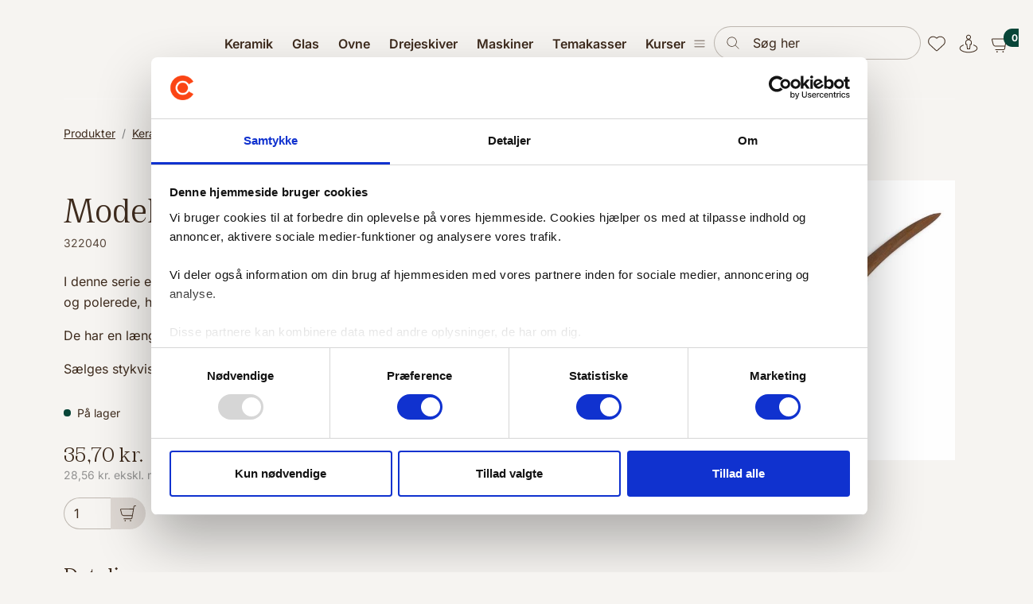

--- FILE ---
content_type: text/html; charset=utf-8
request_url: https://cerama.dk/keramik/vaerktoej/modellerpinde?ProductID=322040
body_size: 41108
content:
	<!doctype html>
	<html lang="da">
	<head>
		<!-- v1.22.0 -->
		<meta charset="utf-8">
		<meta name="viewport" content="height=device-height, width=device-width, initial-scale=1.0">
		<link rel="shortcut icon" href="/Files/Images/Logos/Cerama_favicon.png">
		<link rel="apple-touch-icon" href="/Files/Templates/Designs/Swift/Assets/Images/logo_transparent.png">
		<meta property="og:url" content="https://cerama.dkhttps://cerama.dk/keramik/vaerktoej/modellerpinde?ProductID=322040">
<base href="https://cerama.dk/">
<meta name="description" content="Professionelle modellerpinde til keramik – pr&#230;cise detaljer og finish. Se vores udvalg af kvalitetsv&#230;rkt&#248;j til dit n&#230;ste projekt her!">
<link rel="canonical" href="https://cerama.dk/keramik/vaerktoej/modellerpinde?ProductID=322040">
<meta property="og:type" content="website">
<meta property="og:site_name" content="Cerama">
<meta property="og:title" content="Modellerpind s.20 nr. 40">
		<title>Modellerpind s.20 nr. 40</title>
		<link href="/Files/Templates/Designs/Swift/Assets/css/styles.css?638923411923990768" rel="stylesheet" media="all" type="text/css">
			<style>
				@media ( min-width: 1600px ) {
					.container-xxl,
					.container-xl,
					.container-lg,
					.container-md,
					.container-sm,
					.container {
						max-width: 1520px;
					}
				}
			</style>
				<style>
					@media ( min-width: 1920px ) {
						.container-xxl,
						.container-xl,
						.container-lg,
						.container-md,
						.container-sm,
						.container {
							max-width: 1820px;
						}
					}
				</style>
		<link href="/Files/Templates/Designs/Swift/_parsed/Swift_css/Swift_styles_8.min.css?638840199119370000" rel="stylesheet" media="all" type="text/css" data-last-modified-content="28-05-2025 09:05:11">
		<script src="/Files/Templates/Designs/Swift/Assets/js/scripts.js?638923411929622768" defer></script>
		<script type="module">
			swift.Scroll.hideHeadersOnScroll();
			swift.Scroll.handleAlternativeTheme();
			window.addEventListener('load', () => {
				const aosColumns = document.querySelectorAll('[data-aos]');
				if (aosColumns.length > 0) {
					swift.AssetLoader.Load('/Files/Templates/Designs/Swift/Assets/js/aos.js?638923411929622768', 'js');
					document.addEventListener('load.swift.assetloader', function () {
						AOS.init({ duration: 400, delay: 100, easing: 'ease-in-out', mirror: false, disable: window.matchMedia('(prefers-reduced-motion: reduce)') });
					});
				}
			})
		</script>
			<script>
				(function(w,d,s,l,i){w[l]=w[l]||[];w[l].push({'gtm.start':
				new Date().getTime(),event:'gtm.js'});var f=d.getElementsByTagName(s)[0],
				j=d.createElement(s),dl=l!='dataLayer'?'&l='+l:'';j.async=true;j.src=
				'https://www.googletagmanager.com/gtm.js?id='+i+dl;f.parentNode.insertBefore(j,f);
				})(window, document, 'script', 'dataLayer', 'GTM-TS96BBBP');
				function gtag() { dataLayer.push(arguments); }
			</script>
			<script async src="https://www.googletagmanager.com/gtag/js?id=G-CVX29NVNHC"></script>
			<script>
				window.dataLayer = window.dataLayer || [];
				function gtag() { dataLayer.push(arguments); }
				gtag('js', new Date());
				gtag('config', 'G-CVX29NVNHC');
			</script>
			<!-- Meta Pixel Code -->
			<script>
				!function (f, b, e, v, n, t, s) {
					if (f.fbq) return; n = f.fbq = function () {
						n.callMethod ?
							n.callMethod.apply(n, arguments) : n.queue.push(arguments)
					};
					if (!f._fbq) f._fbq = n; n.push = n; n.loaded = !0; n.version = '2.0';
					n.queue = []; t = b.createElement(e); t.async = !0;
					t.src = v; s = b.getElementsByTagName(e)[0];
					s.parentNode.insertBefore(t, s)
				}(window, document, 'script',
					'https://connect.facebook.net/en_US/fbevents.js');
				fbq('init', '496992258230486');
				fbq('track', 'PageView');
			</script>
			<noscript>
				<img height="1" width="1" style="display:none"
					 src="https://www.facebook.com/tr?id=496992258230486&ev=PageView&noscript=1" />
			</noscript>
			<!-- End Meta Pixel Code -->
			<script type="text/javascript">
				window._mfq = window._mfq || [];
				(function () {
					var mf = document.createElement("script");
					mf.type = "text/javascript"; mf.defer = true;
					mf.src = "//cdn.mouseflow.com/projects/c1884442-4ff5-4e2a-9d8d-87ff4e3c646e.js";
					document.getElementsByTagName("head")[0].appendChild(mf);
				})();
			</script>
	</head>
	<body class="brand  theme cerama-basis" id="page2107">
			<style>
		:root {
			--topValueForHeader: 0;
		}
	</style>
			<noscript>
				<iframe src="https://www.googletagmanager.com/ns.html?id=GTM-TS96BBBP"
						height="0" width="0" style="display:none;visibility:hidden"></iframe>
			</noscript>
			<header class="js-page-header-custom page-header sticky-top  d-none d-xl-block" id="page-header-desktop">
		<div class="py-4  theme cerama-basis item_swift_5columnsflex"  data-swift-gridrow>
			<div class="container-xl">
				<div class="d-flex flex-row gap-3 gap-md-4 gap-lg-5 align-items-center">
					<div class="col flex-grow-0">
<figure class="m-0 d-flex justify-content-start item_swift_logo">
	<div id="15328" class="user-select-none" style="scroll-margin-top:var(--header-height,150px)"></div>
		<a href="/Default.aspx?AreaID=8" class="text-decoration-none" aria-label="Cerama DK">
			<div class="icon-auto" style="width: 190px">
				<svg id="cerama-logo" data-name="cerama-logo" xmlns="http://www.w3.org/2000/svg" version="1.1" viewBox="0 0 188 40.7">
    <path id="Path_6" data-name="Path 6" class="cerama-logo"
          d="M20.3 32a11.652 11.652 0 0 1-10.1-17.5c3.2-5.6 10.3-7.5 15.9-4.3 1.8 1 3.3 2.5 4.3 4.3l7.5-4.3C32.3.4 19.9-2.9 10.2 2.7c-3.1 1.8-5.7 4.4-7.5 7.5-3.6 6.3-3.6 14 0 20.3 5.6 9.7 18 13.1 27.8 7.5 3.1-1.8 5.7-4.4 7.5-7.5l-7.5-4.3c-2.1 3.6-5.9 5.8-10.1 5.8"/>
    <path id="Path_7" data-name="Path 7" class="cerama-logo"
          d="M27.8 16c-2.4-4.1-7.6-5.5-11.7-3.1-1.3.8-2.4 1.8-3.1 3.1-2.4 4.1-1 9.4 3.1 11.7 4.1 2.4 9.4 1 11.7-3.1 1.5-2.7 1.5-5.9 0-8.6"/>
    <path id="Path_8" data-name="Path 8" class="cerama-logo"
          d="m176.1 13.3 2.6-9.5h.4l2.6 9.5h-5.5ZM175.7.4l-5.9 21.2h4.1l1.3-4.7h7.4l1.3 4.7h4.1L182.1.4h-6.4Zm-33.9 0v21.2h3.9V4.7h.4l4.4 17h5.9l4.4-17h.4v17h3.9V.4h-6.9l-4.5 17h-.4l-4.6-17h-6.9Zm-16.7 12.9 2.6-9.5h.4l2.6 9.5h-5.5ZM124.7.4l-5.9 21.2h4.1l1.3-4.7h7.4l1.3 4.7h4.1L131.1.4h-6.4ZM103 4.1h4.9c1.6-.1 3 1 3.2 2.6v.4c0 1.6-1.2 3-2.8 3H103V4Zm12.1 3c0-4-2.8-6.7-6.8-6.7H99v21.2h4v-7.8h3.5l3.9 7.8h4.4l-4.3-8.2c2.8-.8 4.7-3.4 4.5-6.3M79.2.4v21.2h14.1V18H83.2v-5.2h9.1V9.2h-9.1V4.1h9.9V.4H79.2ZM56.5 8.6v4.8c0 5.6 3.6 8.6 8.8 8.6s8.4-3 8.4-7.7v-.7h-4v.8c0 2.4-1.2 4.1-4.4 4.1s-4.8-1.9-4.8-4.8V8.5c-.1-2.5 1.8-4.7 4.4-4.8h.4c2.9 0 4.4 1.6 4.4 4.1v.8h4v-.7c0-4.9-3-7.9-8.4-7.9s-8.8 3.3-8.8 8.6"/>
    <path id="Path_9" data-name="Path 9" class="cerama-logo"
          d="M89.4 39.6c0 .6.5 1.1 1.1 1.1.6 0 1.1-.5 1.1-1.1 0-.6-.5-1.1-1.1-1.1-.6 0-1.1.4-1.1 1M83 33.8h1.3c1.3 0 1.8.7 1.8 1.9v1.6c0 1.2-.5 1.9-1.8 1.9H83v-5.4Zm-1.5-1.4v8.2h2.8c2.2 0 3.4-1.1 3.4-3.3v-1.5c0-2.2-1.2-3.3-3.4-3.3h-2.8Zm-8.4 0v1.4h2.5v6.8h1.5v-6.8h2.5v-1.4h-6.5Zm-4.8-.2c-1.6 0-2.8.9-2.8 2.4s1 2.1 2.7 2.4c1.1.3 1.7.5 1.7 1.2s-.5 1.1-1.5 1.1c-.9.1-1.7-.5-1.8-1.3v-.5h-1.5v.3c0 1.9 1.3 3 3.3 3s3-.9 3-2.6-1-2.1-2.7-2.4h-.1c-1-.2-1.7-.4-1.7-1.2s.5-1 1.3-1 1.5.4 1.5 1.3v.3h1.5v-.4c0-1.6-1.3-2.6-3-2.6m-10.2.2v8.2h5.4v-1.4h-3.9v-2H63v-1.4h-3.5v-1.9h3.8v-1.4h-5.4Z"/>
    <path id="Path_10" data-name="Path 10" class="cerama-logo"
          d="M181.4 32.4v4.5h2c.2-.4.6-.6 1-.6.7 0 1.3.5 1.3 1.2v.2c0 .8-.5 1.5-1.3 1.6h-.2c-.8 0-1.5-.5-1.5-1.3v-.2c0-.1-1.5-.1-1.5-.1v.2c0 1.6 1.2 2.8 2.8 2.9h.3c1.6 0 3-1.1 3-2.7v-.3c0-1.3-.9-2.5-2.3-2.6h-.2c-.7 0-1.4.3-1.8.9h-.1V34h4v-1.4h-5.5Zm-7.7 0v1.4h4.3l-3.1 6.8h1.7l3.2-6.8v-1.4h-6.1Zm-4.3 4.1c-.8 0-1.5-.7-1.4-1.5 0-.8.7-1.5 1.5-1.4.8 0 1.4.7 1.4 1.5s-.5 1.4-1.3 1.5h-.2m-3-1.6c0 1.4 1 2.6 2.4 2.7h.2c.7 0 1.3-.2 1.8-.8h.1v.9c0 .7-.5 1.4-1.2 1.5h-.3c-.6 0-1.2-.4-1.3-1v-.2h-1.6c0 1.4 1.1 2.6 2.6 2.6h.3c1.5.2 2.9-1 3-2.5v-3.3c0-1.5-1.3-2.7-2.8-2.7h-.2c-1.6-.1-2.9 1-3 2.6v.2m-4.4-2.6-2.1 3.7h1.6l1.1-2.1h.1v6.5h1.5v-8.2h-2.3Z"/>
</svg>
			</div>
		</a>
</figure>
					</div>
					<div class="col flex-grow-0">
<div class="nav-wrapper megamenu-wrapper item_swift_megamenu" id="Menu_15330">
<nav class="d-flex py-0 justify-content-start text-start">
	<ul class="nav flex-nowrap menu_shop">
			<li id="Megamenu_GROUP329_15330" data-type="group" class="nav-item dropdown position-static">
					<a class="nav-link p-2 text-decoration-underline-hover fw-normal  fs-6 dropdown-toggle" href="/keramik"  role="button" aria-haspopup="true" aria-expanded="false" data-bs-toggle="dropdown" data-bs-offset="0,0" id="NavLink_Megamenu_GROUP329_15330">
				<span class="align-middle">Keramik</span>
					</a>
						<div class="dropdown-menu megamenu py-4" aria-labelledby="Megamenu_GROUP329_15330" id="NavGroupMegamenu_GROUP329_15330">
							<div class="container-xl">
									<div class="grid gap-4">
										<div class="g-col-9 g-col-xxl-10">
											<div class="d-flex flex-wrap gap-3 mx-n2 mx-xxl-n3 justify-content-start text-start">
													<div class="col-4 col-xl-3 col-xxl-2">
															<a id="Megamenu_GROUP330_15330" data-type="group" href="/keramik/ler" class="nav-link text-decoration-underline-hover lh-sm text-break">
																	<h6 class="m-0 fw-bold  fs-7">Ler</h6>
															</a>
																	<a class="nav-link text-decoration-underline-hover lh-sm text-break" href="/keramik/ler/lertoejsler" >
																			<span class="fw-normal  fs-7">Lertøjsler</span>
																	</a>
																	<a class="nav-link text-decoration-underline-hover lh-sm text-break" href="/keramik/ler/stentoejsler" >
																			<span class="fw-normal  fs-7">Stentøjsler</span>
																	</a>
																	<a class="nav-link text-decoration-underline-hover lh-sm text-break" href="/keramik/ler/porcelaen" >
																			<span class="fw-normal  fs-7">Porcelæn</span>
																	</a>
																	<a class="nav-link text-decoration-underline-hover lh-sm text-break" href="/keramik/ler/stoebeler" >
																			<span class="fw-normal  fs-7">Støbeler</span>
																	</a>
													</div>
													<div class="col-4 col-xl-3 col-xxl-2">
															<a id="Megamenu_GROUP336_15330" data-type="group" href="/keramik/glasur" class="nav-link text-decoration-underline-hover lh-sm text-break">
																	<h6 class="m-0 fw-bold  fs-7">Glasur</h6>
															</a>
																	<a class="nav-link text-decoration-underline-hover lh-sm text-break" href="/keramik/glasur/lertoejsglasur" >
																			<span class="fw-normal  fs-7">Lertøjsglasur</span>
																	</a>
																	<a class="nav-link text-decoration-underline-hover lh-sm text-break" href="/keramik/glasur/penselglasur-til-lertoej" >
																			<span class="fw-normal  fs-7">Penselglasur til Lertøj</span>
																	</a>
																	<a class="nav-link text-decoration-underline-hover lh-sm text-break" href="/keramik/glasur/stentoejsglasur" >
																			<span class="fw-normal  fs-7">Stentøjsglasur</span>
																	</a>
																	<a class="nav-link text-decoration-underline-hover lh-sm text-break" href="/keramik/glasur/penselglasur-til-stentoej" >
																			<span class="fw-normal  fs-7">Penselglasur til stentøj</span>
																	</a>
																	<a class="nav-link text-decoration-underline-hover lh-sm text-break" href="/keramik/glasur/rakuglasur" >
																			<span class="fw-normal  fs-7">Rakuglasur</span>
																	</a>
																	<a class="nav-link text-decoration-underline-hover lh-sm text-break" href="/keramik/glasur/tilbehoer-til-glasur" >
																			<span class="fw-normal  fs-7">Tilbehør til glasur</span>
																	</a>
													</div>
													<div class="col-4 col-xl-3 col-xxl-2">
															<a id="Megamenu_GROUP354_15330" data-type="group" href="/keramik/farver-og-dekoration" class="nav-link text-decoration-underline-hover lh-sm text-break">
																	<h6 class="m-0 fw-bold  fs-7">Farver og dekoration</h6>
															</a>
																	<a class="nav-link text-decoration-underline-hover lh-sm text-break" href="/keramik/farver-og-dekoration/universalfarver" >
																			<span class="fw-normal  fs-7">Universalfarver</span>
																	</a>
																	<a class="nav-link text-decoration-underline-hover lh-sm text-break" href="/keramik/farver-og-dekoration/begitninger-til-lertoej-og-stentoej" >
																			<span class="fw-normal  fs-7">Begitninger til lertøj og stentøj</span>
																	</a>
																	<a class="nav-link text-decoration-underline-hover lh-sm text-break" href="/keramik/farver-og-dekoration/underglasurfarver" >
																			<span class="fw-normal  fs-7">Underglasurfarver</span>
																	</a>
																	<a class="nav-link text-decoration-underline-hover lh-sm text-break" href="/keramik/farver-og-dekoration/kridt-og-blyanter" >
																			<span class="fw-normal  fs-7">Kridt og blyanter</span>
																	</a>
																	<a class="nav-link text-decoration-underline-hover lh-sm text-break" href="/keramik/farver-og-dekoration/deko-og-oxydpenne" >
																			<span class="fw-normal  fs-7">Deko- og oxydpenne</span>
																	</a>
																	<a class="nav-link text-decoration-underline-hover lh-sm text-break" href="/keramik/farver-og-dekoration/guld-og-platin" >
																			<span class="fw-normal  fs-7">Guld og platin</span>
																	</a>
																	<a class="nav-link text-decoration-underline-hover lh-sm text-break" href="/keramik/farver-og-dekoration/dekaler-til-keramik" >
																			<span class="fw-normal  fs-7">Dekaler til keramik</span>
																	</a>
																	<a class="nav-link text-decoration-underline-hover lh-sm text-break" href="/keramik/farver-og-dekoration/beholdere-og-sproejter" >
																			<span class="fw-normal  fs-7">Beholdere og sprøjter</span>
																	</a>
													</div>
													<div class="col-4 col-xl-3 col-xxl-2">
															<a id="Megamenu_GROUP371_15330" data-type="group" href="/keramik/vaerktoej" class="nav-link text-decoration-underline-hover lh-sm text-break">
																	<h6 class="m-0 fw-bold  fs-7">Værktøj</h6>
															</a>
																	<a class="nav-link text-decoration-underline-hover lh-sm text-break" href="/keramik/vaerktoej/lerskaerere-knive-mm" >
																			<span class="fw-normal  fs-7">Lerskærere, knive mm.</span>
																	</a>
																	<a class="nav-link text-decoration-underline-hover lh-sm text-break" href="/keramik/vaerktoej/pensler" >
																			<span class="fw-normal  fs-7">Pensler</span>
																	</a>
																	<a class="nav-link text-decoration-underline-hover lh-sm text-break" href="/keramik/vaerktoej/taenger" >
																			<span class="fw-normal  fs-7">Tænger</span>
																	</a>
																	<a class="nav-link text-decoration-underline-hover lh-sm text-break" href="/keramik/vaerktoej/modellerpinde" >
																			<span class="fw-normal  fs-7">Modellerpinde</span>
																	</a>
																	<a class="nav-link text-decoration-underline-hover lh-sm text-break" href="/keramik/vaerktoej/slynger" >
																			<span class="fw-normal  fs-7">Slynger</span>
																	</a>
																	<a class="nav-link text-decoration-underline-hover lh-sm text-break" href="/keramik/vaerktoej/drejevaerktoej" >
																			<span class="fw-normal  fs-7">Drejeværktøj</span>
																	</a>
																	<a class="nav-link text-decoration-underline-hover lh-sm text-break" href="/keramik/vaerktoej/skinner" >
																			<span class="fw-normal  fs-7">Skinner</span>
																	</a>
																	<a class="nav-link text-decoration-underline-hover lh-sm text-break" href="/keramik/vaerktoej/svampe" >
																			<span class="fw-normal  fs-7">Svampe</span>
																	</a>
																	<a class="nav-link text-decoration-underline-hover lh-sm text-break" href="/keramik/vaerktoej/xiem-tools" >
																			<span class="fw-normal  fs-7">Xiem Tools</span>
																	</a>
																	<a class="nav-link text-decoration-underline-hover lh-sm text-break" href="/keramik/vaerktoej/stempler-og-ruller" >
																			<span class="fw-normal  fs-7">Stempler og ruller</span>
																	</a>
																	<a class="nav-link text-decoration-underline-hover lh-sm text-break" href="/keramik/vaerktoej/diverse-vaerktoej" >
																			<span class="fw-normal  fs-7">Diverse værktøj</span>
																	</a>
																	<a class="nav-link text-decoration-underline-hover lh-sm text-break" href="/keramik/vaerktoej/mudtools" >
																			<span class="fw-normal  fs-7">Mudtools</span>
																	</a>
													</div>
													<div class="col-4 col-xl-3 col-xxl-2">
															<a id="Megamenu_GROUP367_15330" data-type="group" href="/keramik/raavarer-mv" class="nav-link text-decoration-underline-hover lh-sm text-break">
																	<h6 class="m-0 fw-bold  fs-7">Råvarer mv.</h6>
															</a>
																	<a class="nav-link text-decoration-underline-hover lh-sm text-break" href="/keramik/raavarer-mv/raavarer" >
																			<span class="fw-normal  fs-7">Råvarer</span>
																	</a>
																	<a class="nav-link text-decoration-underline-hover lh-sm text-break" href="/keramik/raavarer-mv/voks-og-afstoebningsmateriale" >
																			<span class="fw-normal  fs-7">Voks og afstøbningsmateriale</span>
																	</a>
																	<a class="nav-link text-decoration-underline-hover lh-sm text-break" href="/keramik/raavarer-mv/gips" >
																			<span class="fw-normal  fs-7">Gips</span>
																	</a>
													</div>
													<div class="col-4 col-xl-3 col-xxl-2">
															<a id="Megamenu_GROUP365_15330" data-type="group" href="/keramik/gips-og-kvaetseforme" class="nav-link text-decoration-underline-hover lh-sm text-break">
																	<h6 class="m-0 fw-bold  fs-7">Gips- og Kvætseforme</h6>
															</a>
																	<a class="nav-link text-decoration-underline-hover lh-sm text-break" href="/keramik/gips-og-kvaetseforme/gips-og-kvaetseforme" >
																			<span class="fw-normal  fs-7">Gips- og Kvætseforme</span>
																	</a>
													</div>
													<div class="col-4 col-xl-3 col-xxl-2">
															<a id="Megamenu_GROUP384_15330" data-type="group" href="/keramik/maskiner" class="nav-link text-decoration-underline-hover lh-sm text-break">
																	<h6 class="m-0 fw-bold  fs-7">Maskiner</h6>
															</a>
																	<a class="nav-link text-decoration-underline-hover lh-sm text-break" href="/keramik/maskiner/kavaletter" >
																			<span class="fw-normal  fs-7">Kavaletter</span>
																	</a>
																	<a class="nav-link text-decoration-underline-hover lh-sm text-break" href="/keramik/maskiner/sproejtekabine" >
																			<span class="fw-normal  fs-7">Sprøjtekabine</span>
																	</a>
																	<a class="nav-link text-decoration-underline-hover lh-sm text-break" href="/keramik/maskiner/lerruller-og-presser" >
																			<span class="fw-normal  fs-7">Lerruller og -presser</span>
																	</a>
																	<a class="nav-link text-decoration-underline-hover lh-sm text-break" href="/keramik/maskiner/vaegte" >
																			<span class="fw-normal  fs-7">Vægte</span>
																	</a>
													</div>
													<div class="col-4 col-xl-3 col-xxl-2">
															<a id="Megamenu_GROUP389_15330" data-type="group" href="/keramik/tilbehoer" class="nav-link text-decoration-underline-hover lh-sm text-break">
																	<h6 class="m-0 fw-bold  fs-7">Tilbehør</h6>
															</a>
																	<a class="nav-link text-decoration-underline-hover lh-sm text-break" href="/keramik/tilbehoer/gipsplader" >
																			<span class="fw-normal  fs-7">Gipsplader</span>
																	</a>
																	<a class="nav-link text-decoration-underline-hover lh-sm text-break" href="/keramik/tilbehoer/handsker" >
																			<span class="fw-normal  fs-7">Handsker</span>
																	</a>
																	<a class="nav-link text-decoration-underline-hover lh-sm text-break" href="/keramik/tilbehoer/boeger" >
																			<span class="fw-normal  fs-7">Bøger</span>
																	</a>
																	<a class="nav-link text-decoration-underline-hover lh-sm text-break" href="/keramik/tilbehoer/ildfast-traad" >
																			<span class="fw-normal  fs-7">Ildfast tråd</span>
																	</a>
																	<a class="nav-link text-decoration-underline-hover lh-sm text-break" href="/keramik/tilbehoer/vaernemidler" >
																			<span class="fw-normal  fs-7">Værnemidler</span>
																	</a>
																	<a class="nav-link text-decoration-underline-hover lh-sm text-break" href="/keramik/tilbehoer/diverse-tilbehoer" >
																			<span class="fw-normal  fs-7">Diverse tilbehør</span>
																	</a>
																	<a class="nav-link text-decoration-underline-hover lh-sm text-break" href="/keramik/tilbehoer/tote-bags" >
																			<span class="fw-normal  fs-7">Tote Bags</span>
																	</a>
													</div>
											</div>
										</div>
										<div class="g-col-3 g-col-xxl-2" id="NavGroupPromotionMegamenu_GROUP737_15330">
		<div class="grid grid-1 gap-3">
				<a href="/Files/Digital assets/PDF/7360_Cerama_Katalog_2021_Interactive.pdf" title="Keramik" id="NavGroupPromotionFigureLinkGROUP329">
					<figure class="m-0" >
						<img class="img-fluid" src="/Admin/Public/GetImage.ashx?Image=Files%2fImages%2fProducts%2fNavigationImages%2fBook_Mockup_1_d6bf4a63-a668-4579-92b4-8286c739cd47.webp&Width=480&Crop=0" alt="Keramik" style="object-fit:cover">
					</figure>
				</a>
							<div class="grid grid-1 p-0 ">
						<h6 class="m-0">Få inspiration i vores katalog</h6>
											<a href="/Files/Digital assets/PDF/7360_Cerama_Katalog_2021_Interactive.pdf" title="Se det her!" class="btn btn-link text-start border-0 p-0" id="NavGroupPromotionTextLinkGROUP329">Se det her!</a>
				</div>
		</div>
										</div>
									</div>
							</div>
						</div>
			</li>
			<li id="Megamenu_GROUP344_15330" data-type="group" class="nav-item dropdown position-static">
					<a class="nav-link p-2 text-decoration-underline-hover fw-normal  fs-6 dropdown-toggle" href="/glas"  role="button" aria-haspopup="true" aria-expanded="false" data-bs-toggle="dropdown" data-bs-offset="0,0" id="NavLink_Megamenu_GROUP344_15330">
				<span class="align-middle">Glas</span>
					</a>
						<div class="dropdown-menu megamenu py-4" aria-labelledby="Megamenu_GROUP344_15330" id="NavGroupMegamenu_GROUP344_15330">
							<div class="container-xl">
									<div class="grid gap-4">
										<div class="g-col-9 g-col-xxl-10">
											<div class="d-flex flex-wrap gap-3 mx-n2 mx-xxl-n3 justify-content-start text-start">
													<div class="col-4 col-xl-3 col-xxl-2">
															<a id="Megamenu_GROUP345_15330" data-type="group" href="/glas/bullseye" class="nav-link text-decoration-underline-hover lh-sm text-break">
																	<h6 class="m-0 fw-bold  fs-7">Bullseye</h6>
															</a>
																	<a class="nav-link text-decoration-underline-hover lh-sm text-break" href="/glas/bullseye/basis-glasplader" >
																			<span class="fw-normal  fs-7">Basis glasplader</span>
																	</a>
																	<a class="nav-link text-decoration-underline-hover lh-sm text-break" href="/glas/bullseye/transparente-glasplader" >
																			<span class="fw-normal  fs-7">Transparente glasplader</span>
																	</a>
																	<a class="nav-link text-decoration-underline-hover lh-sm text-break" href="/glas/bullseye/2-mm-glasplader" >
																			<span class="fw-normal  fs-7">2 mm glasplader</span>
																	</a>
																	<a class="nav-link text-decoration-underline-hover lh-sm text-break" href="/glas/bullseye/opale-glasplader" >
																			<span class="fw-normal  fs-7">Opale glasplader</span>
																	</a>
																	<a class="nav-link text-decoration-underline-hover lh-sm text-break" href="/glas/bullseye/iriserede-glasplader" >
																			<span class="fw-normal  fs-7">Iriserede glasplader</span>
																	</a>
																	<a class="nav-link text-decoration-underline-hover lh-sm text-break" href="/glas/bullseye/flerfarvede-glasplader" >
																			<span class="fw-normal  fs-7">Flerfarvede glasplader</span>
																	</a>
																	<a class="nav-link text-decoration-underline-hover lh-sm text-break" href="/glas/bullseye/frits-knust-glas" >
																			<span class="fw-normal  fs-7">Frits (knust glas)</span>
																	</a>
																	<a class="nav-link text-decoration-underline-hover lh-sm text-break" href="/glas/bullseye/confetti-coe-90" >
																			<span class="fw-normal  fs-7">Confetti coe 90</span>
																	</a>
																	<a class="nav-link text-decoration-underline-hover lh-sm text-break" href="/glas/bullseye/stringers-noodles" >
																			<span class="fw-normal  fs-7">Stringers / noodles</span>
																	</a>
																	<a class="nav-link text-decoration-underline-hover lh-sm text-break" href="/glas/bullseye/dichroic" >
																			<span class="fw-normal  fs-7">Dichroic</span>
																	</a>
																	<a class="nav-link text-decoration-underline-hover lh-sm text-break" href="/glas/bullseye/perlestaenger" >
																			<span class="fw-normal  fs-7">Perlestænger</span>
																	</a>
													</div>
													<div class="col-4 col-xl-3 col-xxl-2">
															<a id="Megamenu_GROUP348_15330" data-type="group" href="/glas/dekoration" class="nav-link text-decoration-underline-hover lh-sm text-break">
																	<h6 class="m-0 fw-bold  fs-7">Dekoration</h6>
															</a>
																	<a class="nav-link text-decoration-underline-hover lh-sm text-break" href="/glas/dekoration/multipenne" >
																			<span class="fw-normal  fs-7">Multipenne</span>
																	</a>
																	<a class="nav-link text-decoration-underline-hover lh-sm text-break" href="/glas/dekoration/glimmer" >
																			<span class="fw-normal  fs-7">Glimmer</span>
																	</a>
																	<a class="nav-link text-decoration-underline-hover lh-sm text-break" href="/glas/dekoration/traad-og-folie" >
																			<span class="fw-normal  fs-7">Tråd og folie</span>
																	</a>
																	<a class="nav-link text-decoration-underline-hover lh-sm text-break" href="/glas/dekoration/udstillingstandere" >
																			<span class="fw-normal  fs-7">Udstillingstandere</span>
																	</a>
													</div>
													<div class="col-4 col-xl-3 col-xxl-2">
															<a id="Megamenu_GROUP349_15330" data-type="group" href="/glas/glasvaerktoej" class="nav-link text-decoration-underline-hover lh-sm text-break">
																	<h6 class="m-0 fw-bold  fs-7">Glasværktøj</h6>
															</a>
																	<a class="nav-link text-decoration-underline-hover lh-sm text-break" href="/glas/glasvaerktoej/lim-og-skaereolie-mm" >
																			<span class="fw-normal  fs-7">Lim og skæreolie mm.</span>
																	</a>
																	<a class="nav-link text-decoration-underline-hover lh-sm text-break" href="/glas/glasvaerktoej/workshop" >
																			<span class="fw-normal  fs-7">Workshop</span>
																	</a>
																	<a class="nav-link text-decoration-underline-hover lh-sm text-break" href="/glas/glasvaerktoej/glasskaerere" >
																			<span class="fw-normal  fs-7">Glasskærere</span>
																	</a>
																	<a class="nav-link text-decoration-underline-hover lh-sm text-break" href="/glas/glasvaerktoej/afdaekningstape" >
																			<span class="fw-normal  fs-7">Afdækningstape</span>
																	</a>
																	<a class="nav-link text-decoration-underline-hover lh-sm text-break" href="/glas/glasvaerktoej/glastaenger" >
																			<span class="fw-normal  fs-7">Glastænger</span>
																	</a>
																	<a class="nav-link text-decoration-underline-hover lh-sm text-break" href="/glas/glasvaerktoej/bore-slibe-knuse" >
																			<span class="fw-normal  fs-7">Bore / Slibe / Knuse</span>
																	</a>
																	<a class="nav-link text-decoration-underline-hover lh-sm text-break" href="/glas/glasvaerktoej/diverse-glasvaerktoej" >
																			<span class="fw-normal  fs-7">Diverse glasværktøj</span>
																	</a>
													</div>
													<div class="col-4 col-xl-3 col-xxl-2">
															<a id="Megamenu_GROUP350_15330" data-type="group" href="/glas/slumpingforme-og-papir" class="nav-link text-decoration-underline-hover lh-sm text-break">
																	<h6 class="m-0 fw-bold  fs-7">Slumpingforme og papir</h6>
															</a>
																	<a class="nav-link text-decoration-underline-hover lh-sm text-break" href="/glas/slumpingforme-og-papir/fiberpapir-og-separator" >
																			<span class="fw-normal  fs-7">Fiberpapir og Separator</span>
																	</a>
																	<a class="nav-link text-decoration-underline-hover lh-sm text-break" href="/glas/slumpingforme-og-papir/slumpingforme" >
																			<span class="fw-normal  fs-7">Slumpingforme</span>
																	</a>
																	<a class="nav-link text-decoration-underline-hover lh-sm text-break" href="/glas/slumpingforme-og-papir/ceraforme-og-boards" >
																			<span class="fw-normal  fs-7">Ceraforme og boards</span>
																	</a>
													</div>
													<div class="col-4 col-xl-3 col-xxl-2">
															<a id="Megamenu_GROUP351_15330" data-type="group" href="/glas/glasmaskiner" class="nav-link text-decoration-underline-hover lh-sm text-break">
																	<h6 class="m-0 fw-bold  fs-7">Glasmaskiner</h6>
															</a>
																	<a class="nav-link text-decoration-underline-hover lh-sm text-break" href="/glas/glasmaskiner/glasmaskiner" >
																			<span class="fw-normal  fs-7">Glasmaskiner</span>
																	</a>
													</div>
													<div class="col-4 col-xl-3 col-xxl-2">
															<a id="Megamenu_GROUP352_15330" data-type="group" href="/glas/boeger-om-glas" class="nav-link text-decoration-underline-hover lh-sm text-break">
																	<h6 class="m-0 fw-bold  fs-7">Bøger om Glas</h6>
															</a>
																	<a class="nav-link text-decoration-underline-hover lh-sm text-break" href="/glas/boeger-om-glas/boeger-om-glas" >
																			<span class="fw-normal  fs-7">Bøger om Glas</span>
																	</a>
													</div>
											</div>
										</div>
										<div class="g-col-3 g-col-xxl-2" id="NavGroupPromotionMegamenu_GROUP428_15330">
		<div class="grid grid-1 gap-3">
					</div>
										</div>
									</div>
							</div>
						</div>
			</li>
			<li id="Megamenu_GROUP429_15330" data-type="group" class="nav-item dropdown position-static">
					<span class="nav-link p-2 fw-normal  fs-6 justify-content-start text-start dropdown-toggle"  role="button" aria-haspopup="true" aria-expanded="false" data-bs-toggle="dropdown" data-bs-offset="0,0" id="NavLink_Megamenu_GROUP429_15330">
				<span class="align-middle">Ovne</span>
					</span>
						<div class="dropdown-menu megamenu py-4" aria-labelledby="Megamenu_GROUP429_15330" id="NavGroupMegamenu_GROUP429_15330">
							<div class="container-xl">
									<div class="grid gap-4">
										<div class="g-col-9 g-col-xxl-10">
											<div class="d-flex flex-wrap gap-3 mx-n2 mx-xxl-n3 justify-content-start text-start">
													<div class="col-4 col-xl-3 col-xxl-2">
															<a id="Megamenu_GROUP431_15330" data-type="group" href="/ovne/topovne" class="nav-link text-decoration-underline-hover lh-sm text-break">
																	<h6 class="m-0 fw-bold  fs-7">Topovne</h6>
															</a>
																	<a class="nav-link text-decoration-underline-hover lh-sm text-break" href="/ovne/topovne/rohde-ecotop" >
																			<span class="fw-normal  fs-7">Rohde Ecotop</span>
																	</a>
																	<a class="nav-link text-decoration-underline-hover lh-sm text-break" href="/ovne/topovne/cerama-sc" >
																			<span class="fw-normal  fs-7">Cerama SC</span>
																	</a>
													</div>
													<div class="col-4 col-xl-3 col-xxl-2">
															<a id="Megamenu_GROUP432_15330" data-type="group" href="/ovne/kammerovne" class="nav-link text-decoration-underline-hover lh-sm text-break">
																	<h6 class="m-0 fw-bold  fs-7">Kammerovne</h6>
															</a>
																	<a class="nav-link text-decoration-underline-hover lh-sm text-break" href="/ovne/kammerovne/greenlineovne" >
																			<span class="fw-normal  fs-7">Greenlineovne</span>
																	</a>
																	<a class="nav-link text-decoration-underline-hover lh-sm text-break" href="/ovne/kammerovne/ke-s-ovne" >
																			<span class="fw-normal  fs-7">KE-S ovne</span>
																	</a>
																	<a class="nav-link text-decoration-underline-hover lh-sm text-break" href="/ovne/kammerovne/els-ovne" >
																			<span class="fw-normal  fs-7">ELS ovne</span>
																	</a>
													</div>
													<div class="col-4 col-xl-3 col-xxl-2">
															<a id="Megamenu_GROUP434_15330" data-type="group" href="/ovne/ovntilbehoer" class="nav-link text-decoration-underline-hover lh-sm text-break">
																	<h6 class="m-0 fw-bold  fs-7">Ovntilbehør</h6>
															</a>
																	<a class="nav-link text-decoration-underline-hover lh-sm text-break" href="/ovne/ovntilbehoer/ovnplader-firkantede" >
																			<span class="fw-normal  fs-7">Ovnplader, firkantede</span>
																	</a>
																	<a class="nav-link text-decoration-underline-hover lh-sm text-break" href="/ovne/ovntilbehoer/ovnplader-runde" >
																			<span class="fw-normal  fs-7">Ovnplader, runde</span>
																	</a>
																	<a class="nav-link text-decoration-underline-hover lh-sm text-break" href="/ovne/ovntilbehoer/stabelmateriale" >
																			<span class="fw-normal  fs-7">Stabelmateriale</span>
																	</a>
																	<a class="nav-link text-decoration-underline-hover lh-sm text-break" href="/ovne/ovntilbehoer/pladebeskyttelse" >
																			<span class="fw-normal  fs-7">Pladebeskyttelse</span>
																	</a>
																	<a class="nav-link text-decoration-underline-hover lh-sm text-break" href="/ovne/ovntilbehoer/orton-kegler" >
																			<span class="fw-normal  fs-7">Orton kegler</span>
																	</a>
																	<a class="nav-link text-decoration-underline-hover lh-sm text-break" href="/ovne/ovntilbehoer/tallerkenstativer" >
																			<span class="fw-normal  fs-7">Tallerkenstativer</span>
																	</a>
																	<a class="nav-link text-decoration-underline-hover lh-sm text-break" href="/ovne/ovntilbehoer/varmeelementer" >
																			<span class="fw-normal  fs-7">Varmeelementer</span>
																	</a>
																	<a class="nav-link text-decoration-underline-hover lh-sm text-break" href="/ovne/ovntilbehoer/temperaturfoelere" >
																			<span class="fw-normal  fs-7">Temperaturfølere</span>
																	</a>
																	<a class="nav-link text-decoration-underline-hover lh-sm text-break" href="/ovne/ovntilbehoer/guldsikringer" >
																			<span class="fw-normal  fs-7">Guldsikringer</span>
																	</a>
																	<a class="nav-link text-decoration-underline-hover lh-sm text-break" href="/ovne/ovntilbehoer/diverse-ovntilbehoer" >
																			<span class="fw-normal  fs-7">Diverse ovntilbehør</span>
																	</a>
													</div>
											</div>
										</div>
										<div class="g-col-3 g-col-xxl-2" id="NavGroupPromotionMegamenu_GROUP450_15330">
		<div class="grid grid-1 gap-3">
					</div>
										</div>
									</div>
							</div>
						</div>
			</li>
			<li id="Megamenu_GROUP451_15330" data-type="group" class="nav-item dropdown position-static">
					<a class="nav-link p-2 text-decoration-underline-hover fw-normal  fs-6 dropdown-toggle" href="/drejeskiver"  role="button" aria-haspopup="true" aria-expanded="false" data-bs-toggle="dropdown" data-bs-offset="0,0" id="NavLink_Megamenu_GROUP451_15330">
				<span class="align-middle">Drejeskiver</span>
					</a>
						<div class="dropdown-menu megamenu py-4" aria-labelledby="Megamenu_GROUP451_15330" id="NavGroupMegamenu_GROUP451_15330">
							<div class="container-xl">
									<div class="grid gap-4">
										<div class="g-col-9 g-col-xxl-10">
											<div class="d-flex flex-wrap gap-3 mx-n2 mx-xxl-n3 justify-content-start text-start">
													<div class="col-4 col-xl-3 col-xxl-2">
															<a id="Megamenu_GROUP452_15330" data-type="group" href="/drejeskiver/drejeskiver" class="nav-link text-decoration-underline-hover lh-sm text-break">
																	<h6 class="m-0 fw-bold  fs-7">Drejeskiver</h6>
															</a>
													</div>
													<div class="col-4 col-xl-3 col-xxl-2">
															<a id="Megamenu_GROUP453_15330" data-type="group" href="/drejeskiver/tilbehoer-drejeskiver" class="nav-link text-decoration-underline-hover lh-sm text-break">
																	<h6 class="m-0 fw-bold  fs-7">Tilbehør drejeskiver</h6>
															</a>
													</div>
													<div class="col-4 col-xl-3 col-xxl-2">
															<a id="Megamenu_GROUP454_15330" data-type="group" href="/drejeskiver/reservedele-drejeskiver" class="nav-link text-decoration-underline-hover lh-sm text-break">
																	<h6 class="m-0 fw-bold  fs-7">Reservedele drejeskiver</h6>
															</a>
													</div>
											</div>
										</div>
										<div class="g-col-3 g-col-xxl-2" id="NavGroupPromotionMegamenu_GROUP454_15330">
		<div class="grid grid-1 gap-3">
					</div>
										</div>
									</div>
							</div>
						</div>
			</li>
			<li id="Megamenu_GROUP740_15330" data-type="group" class="nav-item dropdown position-static">
					<a class="nav-link p-2 text-decoration-underline-hover fw-normal  fs-6" href="/maskiner"  id="NavLink_Megamenu_GROUP740_15330">
				<span class="align-middle">Maskiner</span>
					</a>
			</li>
			<li id="Megamenu_GROUP455_15330" data-type="group" class="nav-item dropdown position-static">
					<a class="nav-link p-2 text-decoration-underline-hover fw-normal  fs-6" href="/temakasser"  id="NavLink_Megamenu_GROUP455_15330">
				<span class="align-middle">Temakasser</span>
					</a>
			</li>
			<li id="Megamenu_GROUP718_15330" data-type="group" class="nav-item dropdown position-static">
					<a class="nav-link p-2 text-decoration-underline-hover fw-normal  fs-6" href="/kurser"  id="NavLink_Megamenu_GROUP718_15330">
				<span class="align-middle">Kurser</span>
					</a>
			</li>
	</ul>
</nav>
</div>
<script type="module">
	swift.Menu.setMenuContentOffset('Menu_15330');
</script>
					</div>
					<div class="col flex-grow-1">
<div class="nav-wrapper d-flex justify-content-start item_swift_offcanvasnavigation">
	<button class="btn lh-1 p-2 text-reset" type="button" data-bs-toggle="offcanvas" data-bs-target="#navigation_16153" aria-controls="navigation_16153" aria-label="Navigation åbne knap">
						<span class="icon-3 pe-none">
							<svg xmlns="http://www.w3.org/2000/svg" viewBox="0 0 24 24" version="1.1" id="Navigation-Menu--Streamline-Ultimate.svg">
	<path d="M2.4234 5.814C2.0718959999999997 5.991792 2.07348 6.517175999999999 2.426064 6.697056C2.5169520000000003 6.743424 2.636304 6.744 12 6.744C21.363696 6.744 21.483048 6.743424 21.573936 6.697056C21.92652 6.517175999999999 21.928104 5.991792 21.5766 5.814L21.469824000000003 5.76 12 5.76L2.5301760000000004 5.76 2.4234 5.814M2.487288 11.53116C2.373048 11.571888 2.2670399999999997 11.67 2.203272 11.794032C2.1657360000000003 11.867016 2.157048 11.921376 2.164416 12.037176C2.175504 12.211224 2.2329600000000003 12.311208 2.384688 12.42048L2.484 12.492 11.952 12.498503999999999C22.418064 12.505728 21.525552 12.519 21.6954 12.353591999999999C21.797208 12.254472 21.840144 12.151104 21.839472 12.006768C21.838464000000002 11.788992 21.683784 11.576184 21.486648000000002 11.52144C21.42408 11.504064000000001 18.481920000000002 11.496552000000001 11.988 11.497176C4.0613280000000005 11.497968 2.565408 11.50332 2.487288 11.53116M2.421768 17.311848C2.0190240000000004 17.524464000000002 2.103192 18.143232 2.54784 18.238584C2.7144719999999998 18.27432 21.285528000000003 18.27432 21.452160000000003 18.238584C21.896808 18.143232 21.980976000000002 17.524464000000002 21.578232 17.311848L21.47244 17.256 12 17.256L2.52756 17.256 2.421768 17.311848" stroke="none" fill="currentColor" fill-rule="evenodd"></path>
</svg>
						</span>
	</button>
</div>
					</div>
					<div class="col flex-grow-0">
<div class="d-flex align-items-center h-100 my-auto search-modal small-field justify-content-end item_swift_searchfield">
	<div class="js-async-fetch-placeholder" style="width: 260px">
		<div class="dropdown js-type-ahead-dropdown type-ahead-dropdown custom-searchfield">
			<form method="get"
				  action="/Default.aspx?ID=2107"
				  data-search-results-page="2158"
				  data-product-details-page="/Default.aspx?ID=2107"
				  data-product-list-page="/Default.aspx?ID=2107"
				  data-search-layout="small-field"
				  class="js-suggest-form suggest-form">
				<input type="hidden" class="js-type-ahead-parameter">
				<input type="hidden" name="ID" value="2107">
				<input type="hidden" name="redirect" value="false">
				<input type="hidden" name="SearchLayout" value="small-field">
				<label for="searchField_15336" class="visually-hidden">Søg her</label>
				<span class="position-absolute top-0 icon-2 px-3 d-flex align-items-center h-100 search-icon">
					<svg xmlns="http://www.w3.org/2000/svg" viewBox="0 0 24 24" version="1.1" id="Search--Streamline-Ultimate.svg">
	<path d="M9.216000000000001 0.735936C8.550936 0.7824479999999999 7.695696 0.953784 7.056 1.16868C6.5706 1.331712 6.29712 1.444896 5.818512 1.680768C4.4394 2.3604480000000003 3.2898720000000004 3.348264 2.384088 4.632C1.246896 6.24372 0.6789360000000001 8.129184 0.726888 10.133256C0.7445999999999999 10.873272 0.8092320000000001 11.380368 0.972456 12.06C1.244856 13.194263999999999 1.814856 14.415047999999999 2.518872 15.372C3.681432 16.952256000000002 5.443752 18.180744 7.32 18.7188C8.327976000000001 19.007856 9.328536000000001 19.124712000000002 10.38 19.076184C12.326952000000002 18.986328 14.315208 18.206616 15.802176 16.94988L16.040352 16.748592 19.282176 19.987752C22.80672 23.509392000000002 22.579584 23.299560000000003 22.837944 23.272896C23.071512 23.248776 23.248776 23.071512 23.272896 22.837944C23.299560000000003 22.579584 23.509704000000003 22.807032 19.984176 19.2786L16.74144 16.0332 16.814952 15.9546C16.938 15.823032000000001 17.260464000000002 15.409920000000001 17.438304 15.156C17.991552000000002 14.366040000000002 18.458351999999998 13.399944000000001 18.712296 12.51936C19.108656 11.144856 19.19412 9.677928000000001 18.956496 8.328C18.621959999999998 6.427536000000001 17.671584000000003 4.627368 16.314216000000002 3.3231840000000004C14.530512 1.6093680000000001 12.277152000000001 0.704784 9.84 0.724272C9.5562 0.726528 9.275400000000001 0.731784 9.216000000000001 0.735936M9.108 1.755072C7.487496 1.909536 5.817504 2.6245920000000003 4.573367999999999 3.6967440000000003C3.124824 4.945032 2.1362400000000004 6.70092 1.836 8.558688C1.5196319999999999 10.516392 1.8944640000000001 12.456912 2.917968 14.16C3.573984 15.251616000000002 4.583880000000001 16.252776 5.70504 16.923047999999998C7.992576000000001 18.290568 10.814784 18.458664 13.236 17.371584000000002C14.204808 16.936608 14.957184 16.416792 15.700392 15.668928C16.92996 14.431680000000002 17.729592 12.853608000000001 17.985072000000002 11.16C18.080592 10.526952 18.10884 9.625776 18.0498 9.096C17.935872 8.073984 17.672136000000002 7.170696 17.219231999999998 6.25152C16.072464 3.924144 13.825439999999999 2.2605120000000003 11.256 1.83648C10.641528 1.7350800000000002 9.69444 1.6991760000000002 9.108 1.755072" stroke="none" fill="currentColor" fill-rule="evenodd"></path>
</svg>
				</span>
				<input id="searchField_15336"
					   class="form-control js-type-ahead-field type-ahead-field py-2 ps-5 pe-3"
					   type="search"
					   placeholder="Søg her"
					   autocomplete="off"
					   maxlength="255"
					   name="q"
					   value=""
					   data-original=""
					   onfocus="swift.Typeahead.init()">
				<button type="button"
						onclick="var f = document.getElementById('searchField_15336'); f.value = ''; f.focus();"
						class="btn h-100 icon-2 reset-search"
						aria-label="Ryd søgning"
						style="opacity: 0; position: absolute; top: 0; right: 0; visibility: hidden;">
					<svg xmlns="http://www.w3.org/2000/svg" viewBox="0 0 24 24" version="1.1" id="Close--Streamline-Ultimate.svg">
	<path d="M1.02 0.7655040000000001C0.772536 0.880056 0.6558480000000001 1.1662320000000002 0.7568640000000001 1.410768C0.7831920000000001 1.4745599999999999 2.290416 2.9969520000000003 6.042816 6.750024L11.291904 12.000048 6.042768000000001 17.250024C2.287752 21.00564 0.7831440000000001 22.525392 0.756816 22.589232C0.59148 22.989984000000003 1.010136 23.408616000000002 1.410768 23.243136000000003C1.4745599999999999 23.216808 2.9969520000000003 21.709608 6.75 17.957208L12 12.708143999999999 17.25 17.957208C21.003048 21.709608 22.52544 23.216808 22.589232 23.243136000000003C22.989864 23.408616000000002 23.40852 22.989984000000003 23.243184 22.589232C23.216856 22.525392 21.712248000000002 21.00564 17.957232 17.250024L12.708096000000001 12.000048 17.957184 6.750024C21.709584 2.9969520000000003 23.216808 1.4745599999999999 23.243136000000003 1.410768C23.408616000000002 1.010136 22.989984000000003 0.59148 22.589232 0.756816C22.525392 0.7831440000000001 21.00564 2.287752 17.25 6.0427919999999995L12 11.291952 6.75 6.0427919999999995C2.99436 2.287752 1.4746080000000001 0.7831440000000001 1.410768 0.756816C1.291728 0.707712 1.137432 0.71112 1.02 0.7655040000000001" stroke="none" fill="currentColor" fill-rule="evenodd"></path>
</svg>
				</button>
			</form>
			<ul class="dropdown-menu w-100 js-type-ahead-menu type-ahead-menu"></ul>
		</div>
	</div>
</div>
					</div>
					<div class="col flex-grow-0">
<div class="nav-wrapper item_swift_navigation">
<nav class="d-flex py-0 flex-row justify-content-end text-end">
	<ul class="nav flex-nowrap flex-row">
				<li class="nav-item position-relative">
						<a href="/min-konto/mine-favoritter" class="p-2 nav-link text-nowrap text-decoration-underline-hover fs-6 fw-normal "   id="Navigation_Page_Desktop_2384_15329">
				<span class="visually-hidden">Favoritter</span>
		<span class="icon-3">
			<svg xmlns="http://www.w3.org/2000/svg" viewBox="0 0 24 24" version="1.1" id="Hearts-Card--Streamline-Ultimate.svg">
	<path d="M6.984 2.66268C5.438112 2.79312 4.029264 3.448968 2.949552 4.540824C1.991256 5.50992 1.383288 6.727104 1.1718000000000002 8.1C1.103808 8.54148 1.097136 9.416472 1.158504 9.846456C1.359672 11.25624 2.020392 12.59172 2.97984 13.527864C3.076728 13.6224 4.945296 15.356040000000002 7.1322 17.380392C9.9198 19.960800000000003 11.15376 21.088008000000002 11.260200000000001 21.151296C11.497344 21.292272 11.702808000000001 21.346488 12 21.346488C12.29688 21.346488 12.502656 21.292272 12.738864 21.151848C12.843936 21.089376 14.049672000000001 19.988424000000002 16.710863999999997 17.52504C21.258912000000002 13.315032 21.13764 13.429032000000001 21.396672000000002 13.120536C22.001016 12.400775999999999 22.485024 11.4498 22.705944000000002 10.548C22.838064 10.0086 22.879920000000002 9.647424 22.88112 9.036C22.882224 8.476344 22.8624 8.2482 22.77264 7.788C22.342344 5.58192 20.73888 3.7369200000000005 18.611976000000002 3.0006000000000004C17.903064 2.7552 17.318496 2.657616 16.548000000000002 2.656104C15.886224000000002 2.6547840000000003 15.462936000000001 2.7062880000000002 14.8824 2.858736C13.927536 3.1094640000000004 13.003656 3.612 12.245304 4.293216L11.998608 4.514832 11.789304 4.326192000000001C11.471016 4.039344000000001 11.356824000000001 3.9507120000000002 10.99032 3.7060560000000002C10.161552 3.1527600000000002 9.214176 2.805336 8.218128 2.6893920000000002C7.913856000000001 2.653968 7.25604 2.639736 6.984 2.66268M7.08 3.6627600000000005C5.954088 3.7663200000000003 4.9590000000000005 4.161768 4.116 4.8406080000000005C2.797968 5.902008 2.054424 7.531944 2.120016 9.216000000000001C2.150496 9.998856000000002 2.31624 10.654608 2.66292 11.364C2.971296 11.995032 3.250032 12.381024 3.741384 12.8574C3.9078239999999997 13.018775999999999 5.772 14.750664 7.884 16.706064C10.268424 18.913680000000003 11.760384 20.27832 11.82 20.306136000000002C11.941968 20.363064 12.058200000000001 20.363016 12.18 20.306016C12.239448 20.278176 13.678536 18.961248 15.96 16.846824C17.9862 14.968968 19.804728 13.285728 20.001192 13.106280000000002C20.197632 12.926832000000001 20.45928 12.662784 20.58264 12.519504C21.937584 10.945776 22.263264 8.74512 21.423000000000002 6.840888C20.936927999999998 5.739384 20.039184000000002 4.790088 18.968736 4.245696C18.176592 3.8428560000000003 17.42376 3.662976 16.524 3.661536C15.643848 3.6601440000000003 14.957952 3.8171760000000003 14.172 4.200024C13.523591999999999 4.5158640000000005 12.97536 4.927224 12.540000000000001 5.424576C12.301872 5.696616000000001 12.189576 5.7679920000000005 11.999712 5.7679920000000005C11.811192 5.7679920000000005 11.716632 5.707392 11.44272 5.411040000000001C11.075928000000001 5.014200000000001 10.829088 4.801728 10.425696 4.535688C9.58224 3.979416 8.625912 3.682728 7.6080000000000005 3.66156C7.377 3.6567600000000002 7.139400000000001 3.657288 7.08 3.6627600000000005" stroke="none" fill="currentColor" fill-rule="evenodd"></path>
</svg>
		</span>
						</a>
				</li>
				<li class="nav-item dropdown position-relative">
						<a href="/log-ind" class="p-2 nav-link text-nowrap text-decoration-underline-hover fs-6 fw-normal  dropdown-toggle"  role="button" aria-haspopup="true" aria-expanded="false" data-bs-toggle="dropdown" data-bs-offset="0,0"  id="Navigation_Page_Desktop_2142_15329">
				<span class="visually-hidden">Log ind</span>
		<span class="icon-3">
			<svg xmlns="http://www.w3.org/2000/svg" viewBox="0 0 24 24" version="1.1" id="Location-User--Streamline-Ultimate.svg">
	<path d="M11.52 0.7540800000000001C11.267544000000001 0.7991999999999999 11.15544 0.830496 10.908 0.924864C9.9672 1.2836400000000001 9.254448 2.127024 9.044736 3.1296000000000004C8.972928000000001 3.472872 8.973768 3.994992 9.04668 4.344C9.252 5.326968 9.895056 6.104736 10.845504 6.5197199999999995C10.945872 6.563544 11.007504 6.599544 10.982448 6.599712C10.957392 6.599880000000001 10.822392 6.639311999999999 10.682447999999999 6.68736C9.364008 7.140000000000001 8.362704 8.229000000000001 8.030520000000001 9.571608000000001C7.913232000000001 10.045608 7.908 10.129584 7.908 11.533824000000001L7.908 12.855648000000002 7.98012 12.973824C8.034312 13.062624 8.084592 13.108416 8.182416 13.158L8.312616 13.224 8.85576 13.224L9.398928 13.224 9.73596 15.918432000000001C9.962832 17.732015999999998 10.085208 18.636456 10.110288 18.684936C10.161888 18.784728 10.269336000000001 18.888528 10.361232000000001 18.92736C10.47504 18.975456 13.52496 18.975456 13.638768 18.92736C13.730664 18.888528 13.838111999999999 18.784728 13.889712000000001 18.684936C13.914792 18.636456 14.037096 17.732592 14.263800000000002 15.920304L14.600616 13.22772 15.166319999999999 13.219848C15.780672000000001 13.211328 15.802464 13.206984000000002 15.944736 13.064736000000002C16.098864 12.910584000000002 16.092 12.982056 16.092 11.532C16.092 10.129704 16.086744 10.045536 15.969479999999999 9.571608000000001C15.637296 8.229000000000001 14.635992 7.140000000000001 13.317552000000001 6.68736C13.177608000000001 6.639311999999999 13.042608000000001 6.599880000000001 13.017552 6.599712C12.992496000000001 6.599544 13.054128 6.563544 13.154496000000002 6.5197199999999995C13.661591999999999 6.29832 14.041319999999999 6.0123120000000005 14.352192 5.617608000000001C14.796648000000001 5.053368 15.004824000000001 4.457256 15.006528000000001 3.744C15.008376000000002 2.97228 14.772936 2.34024 14.260056 1.74C13.863336 1.275744 13.258584 0.9210480000000001 12.624 0.7804800000000001C12.380184 0.72648 11.757696000000001 0.711576 11.52 0.7540800000000001M11.620824 1.7531999999999999C11.416728 1.789704 11.088023999999999 1.924344 10.903512 2.047008C10.688472 2.1899520000000003 10.371792000000001 2.522496 10.259568000000002 2.723184C10.063608 3.07356 9.995256 3.343152 9.997704 3.7560000000000002C9.999816 4.115544 10.043688000000001 4.303392 10.199472 4.62C10.447824 5.12472 10.909656 5.51628 11.436 5.668392C11.5998 5.71572 11.682648 5.72388 12 5.72388C12.317352 5.72388 12.4002 5.71572 12.564 5.668392C13.090344000000002 5.51628 13.552176 5.12472 13.800528000000002 4.62C13.954728000000001 4.3066320000000005 13.998936 4.116816 14.001743999999999 3.7560000000000002C14.006231999999999 3.183648 13.846800000000002 2.776344 13.455648000000002 2.360712C13.182839999999999 2.070816 12.920376000000001 1.9088880000000001 12.528 1.788432C12.371256 1.740288 11.813903999999999 1.7186640000000002 11.620824 1.7531999999999999M11.700000000000001 7.489751999999999C11.150016 7.540992000000001 10.553088 7.778352000000001 10.104000000000001 8.124336C9.894984000000001 8.285376 9.574968 8.633064000000001 9.422856000000001 8.864400000000002C9.20268 9.199200000000001 9.030912 9.630887999999999 8.949744 10.053336C8.935248000000001 10.12884 8.918472 10.63344 8.91156 11.202L8.899248 12.216000000000001 9.418392 12.216000000000001C9.833447999999999 12.216000000000001 9.95544 12.223464 10.026768 12.253272C10.132728 12.297528000000002 10.237608 12.392424 10.290624000000001 12.492C10.317336000000001 12.542184 10.431504 13.382424 10.667256 15.264000000000001L11.005536000000001 17.964 12 17.964L12.994464 17.964 13.332744 15.264000000000001C13.568496000000001 13.382424 13.682664 12.542184 13.709376 12.492C13.762392 12.392424 13.867272 12.297528000000002 13.973232 12.253272C14.044560000000002 12.223464 14.166576000000001 12.216000000000001 14.581752 12.216000000000001L15.101064000000001 12.216000000000001 15.088392 11.202C15.081384 10.642368000000001 15.0642 10.127664 15.050040000000001 10.053336C14.970408 9.635328 14.798496000000002 9.202055999999999 14.57832 8.864400000000002C14.409504 8.605512 13.978079999999999 8.166552000000001 13.73712 8.008512C13.122863999999998 7.605696 12.40836 7.4237280000000005 11.700000000000001 7.489751999999999M5.4 13.240464000000001C4.168776 13.673928 3.2586000000000004 14.144976000000002 2.426736 14.779248C2.313024 14.86596 2.0628 15.094199999999999 1.870656 15.286439999999999C1.240488 15.916968 0.898416 16.514688 0.764016 17.22C0.715728 17.473344 0.722136 18.085944 0.77568 18.336000000000002C1.274712 20.666688 4.508856 22.516920000000002 9.120000000000001 23.109744C10.646088 23.305944 12.460392 23.336856 14.088000000000001 23.194368C18.435672 22.8138 21.919128 21.210648000000003 22.951439999999998 19.115256000000002C23.286192 18.435744 23.365848 17.714976 23.184504 17.005968C22.809576 15.540000000000001 21.22248 14.199959999999999 18.82212 13.32264C18.522672 13.213199999999999 18.399672000000002 13.201584 18.251784 13.26876C17.90988 13.424088 17.8542 13.900968 18.15228 14.120904C18.193920000000002 14.151624 18.4062 14.2446 18.624 14.327520000000002C20.341656 14.981471999999998 21.540552 15.849863999999998 22.02456 16.790616C22.214807999999998 17.160384 22.285368000000002 17.47212 22.264632 17.851128C22.247664 18.161328 22.205472 18.325632 22.067664 18.618000000000002C21.905736 18.961608000000002 21.75936 19.160448 21.408 19.514184C20.908056 20.017488 20.387304 20.374488 19.572 20.772792C17.89404 21.592584000000002 15.751296 22.094088 13.272 22.247304C12.762144 22.278816 11.235144 22.27908 10.739592 22.247736C8.149608 22.083984 5.995464 21.567408 4.284 20.699640000000002C3.5516639999999997 20.328336 3.053424 19.979304 2.592 19.514304C2.256792 19.176528 2.0864640000000003 18.945048 1.932144 18.617616C1.79472 18.326016 1.752336 18.161256 1.73544 17.85288C1.6994879999999999 17.196456 1.9651919999999998 16.6116 2.579664 15.994536C3.2640480000000003 15.307224000000001 4.227576 14.740560000000002 5.5200000000000005 14.26524C5.714568 14.193696000000001 5.793984 14.150616000000001 5.868480000000001 14.076287999999998C5.965896 13.979064000000001 6.024216 13.842744 6.02376 13.713216000000001C6.023472 13.62936 5.928216 13.419456 5.864976 13.36332C5.7487200000000005 13.260144 5.517576 13.199064 5.4 13.240464000000001" stroke="none" fill="currentColor" fill-rule="evenodd"></path>
</svg>
		</span>
						</a>
							<ul class="dropdown-menu " aria-labelledby="Navigation_Page_Desktop_2142_15329">
									<li>
											<a href="/log-ind/log-ind" class="dropdown-item py-2 text-decoration-underline-hover fs-6 fw-normal "  id="Navigation_Page_2191_15329">Log ind</a>
									</li>
									<li>
											<a href="/log-ind/glemt-password" class="dropdown-item py-2 text-decoration-underline-hover fs-6 fw-normal "  id="Navigation_Page_2192_15329">Glemt password</a>
									</li>
															</ul>
				</li>
				<li class="nav-item position-relative">
						<a href="/kurv" class="p-2 nav-link text-nowrap text-decoration-underline-hover fs-6 fw-normal "   id="Navigation_Page_Desktop_2144_15329">
		<span class="icon-3">
			<svg xmlns="http://www.w3.org/2000/svg" viewBox="0 0 24 24" version="1.1" id="Shopping-Cart-1--Streamline-Ultimate.svg">
	<path d="M21.170904 1.010544C20.445743999999998 1.1338320000000002 19.77336 1.7532240000000001 19.59744 2.46C19.567800000000002 2.579064 19.080000000000002 5.402472 19.080000000000002 5.454936C19.080000000000002 5.464008 15.237912000000001 5.474232 10.542 5.477712L2.004 5.484 1.848 5.540208000000001C1.4328720000000001 5.689824 1.1257679999999999 6.01776 1.019808 6.424632C0.9375840000000001 6.740328 0.920712 6.658440000000001 1.7530080000000001 9.987264000000001C2.218152 11.847672000000001 2.555304 13.14936 2.606256 13.281504C2.924568 14.107056 3.569016 14.789304 4.400064 15.180552C4.6644 15.304992 4.855992 15.370056 5.16 15.438672L5.388 15.490128 11.37876 15.497424L17.369544 15.504743999999999 17.314368 15.82236C17.284032 15.997056 17.178264 16.615199999999998 17.079336 17.196C16.968072000000003 17.849184 16.878648000000002 18.306096 16.844952000000003 18.393792C16.777944 18.568056 16.588656 18.779712000000004 16.415496 18.87396C16.155552 19.015439999999998 16.483224 19.007352 10.968 19.00824C6.0960719999999995 19.009032 5.888136 19.010832 5.796 19.053096C5.5993200000000005 19.143312 5.496 19.301351999999998 5.496 19.512C5.496 19.663248 5.537808 19.765512 5.6406 19.865592C5.809176 20.029752 5.3694 20.018088 11.1 20.010528L16.284 20.003688 16.464 19.94856C17.172072 19.731744 17.695272 19.193904 17.869224000000003 18.504C17.887536 18.4314 18.497376000000003 14.872800000000002 19.224408 10.596C19.951464 6.3192 20.557728 2.776872 20.571672 2.724144C20.633496 2.490264 20.779752 2.288712 20.98296 2.157384C21.21624 2.0066159999999997 21.302448 1.992 21.959064 1.992C22.302384 1.992 22.581648 1.9812 22.643976000000002 1.9655040000000001C22.878384 1.906488 23.032104 1.6824 23.011176 1.43016C22.998264 1.274472 22.926984 1.156752 22.788 1.061688L22.692 0.996 21.996000000000002 0.992304C21.6132 0.990264 21.241896 0.998472 21.170904 1.010544M2.145312 6.503520000000001C2.069568 6.53412 1.992 6.64536 1.992 6.723384C1.992 6.832584 3.473424 12.728496000000002 3.552168 12.932687999999999C3.7101840000000004 13.342464000000001 4.088976 13.813632 4.461048 14.063256C4.670928000000001 14.204064 5.011296 14.360088 5.256 14.427672000000001L5.46 14.484 11.49948 14.490312000000001L17.53896 14.496648000000002 17.564904 14.346312000000001C17.84712 12.710784 18.888 6.557784 18.888 6.525048C18.888 6.48108 18.689856000000002 6.480048 10.542 6.4815119999999995C5.951688 6.482352000000001 2.1732 6.4922640000000005 2.145312 6.503520000000001M7.649616 21.290112C7.432080000000001 21.341376 7.182576 21.544104 7.0824240000000005 21.751008000000002C6.868272 22.1934 7.059744 22.730184 7.506336 22.939488C7.625472 22.995312000000002 7.674672000000001 23.004 7.872 23.004C8.071871999999999 23.004 8.116488 22.995888 8.233704000000001 22.938336C8.407944 22.852776 8.584200000000001 22.677288 8.661936 22.512C8.715744 22.397544 8.724 22.348104000000003 8.724 22.14C8.724 21.927552000000002 8.716536000000001 21.884856000000003 8.658984 21.768C8.471832000000001 21.388056 8.060496 21.19332 7.649616 21.290112M15.161616 21.290112C14.943072 21.341616000000002 14.702015999999999 21.538032 14.596944 21.750264C14.482584000000001 21.981264 14.481312 22.295352 14.593776 22.527696C14.66772 22.680408000000003 14.856384 22.8636 15.017520000000001 22.939104C15.137568 22.99536 15.18636 23.004 15.384 23.004C15.579 23.004 15.631104000000002 22.995024 15.744048 22.942056C15.912816 22.86288 16.09488 22.680816 16.174056 22.512048C16.227719999999998 22.397664 16.236 22.347912 16.236 22.14C16.236 21.930144 16.228056 21.883416 16.172784 21.768C15.992952 21.392592 15.571704 21.193488000000002 15.161616 21.290112" stroke="none" fill="currentColor" fill-rule="evenodd"></path>
</svg>
		</span>
				<span class="js-cart-qty mini-cart-quantity custom-utility-menu-cart-number badge text-white rounded-pill" >
					0
					<span class="visually-hidden">Gå til kurv</span>
				</span>
						</a>
				</li>
	</ul>
</nav>
</div>
					</div>
				</div>
			</div>
		</div>
		<section id="section-11574" class="item_base_section  theme cerama-transparent pt-0 pb-0" data-swift-gridrow>
			<div>
				<div class="container-xl">
					<div class="row justify-content-center">
						<div class="col-12 col-lg-12">
							<div class="row align-none justify-content-between g-4">
										<div class="col col-sm col-md-12 ">
											<div class="  h-100">
												<div class="row align-none justify-content-between h-100 g-4 ">
														<div class="col col-12 col-sm   ">
		<div class="p-panel-container  flex-column" id="16166">
		<div class=" h-100">
		<div class="p-txt-container  d-flex flex-column align-items-start col col-12 col-sm   ">
<hr class="w-100" />			
		</div>
		</div>
		</div>
</div>
												</div>
											</div>
										</div>
							</div>
						</div>
					</div>
				</div>
			</div>
		</section>
			</header>
			<header class="js-page-header-custom page-header sticky-top  d-block d-xl-none" id="page-header-mobile">
		<div class="py-3   theme cerama-basis  item_swift_3columnsflex"  data-swift-gridrow>
			<div class="container-xl">
				<div class="d-flex flex-row gap-3 align-items-center">
					<div class="col flex-grow-1">
<figure class="m-0 d-flex justify-content-start item_swift_logo">
	<div id="11013" class="user-select-none" style="scroll-margin-top:var(--header-height,150px)"></div>
		<a href="/hjem" class="text-decoration-none" aria-label="Cerama">
			<div class="icon-auto" style="width: 125px">
				<svg id="cerama-logo" data-name="cerama-logo" xmlns="http://www.w3.org/2000/svg" version="1.1" viewBox="0 0 188 40.7">
    <path id="Path_6" data-name="Path 6" class="cerama-logo"
          d="M20.3 32a11.652 11.652 0 0 1-10.1-17.5c3.2-5.6 10.3-7.5 15.9-4.3 1.8 1 3.3 2.5 4.3 4.3l7.5-4.3C32.3.4 19.9-2.9 10.2 2.7c-3.1 1.8-5.7 4.4-7.5 7.5-3.6 6.3-3.6 14 0 20.3 5.6 9.7 18 13.1 27.8 7.5 3.1-1.8 5.7-4.4 7.5-7.5l-7.5-4.3c-2.1 3.6-5.9 5.8-10.1 5.8"/>
    <path id="Path_7" data-name="Path 7" class="cerama-logo"
          d="M27.8 16c-2.4-4.1-7.6-5.5-11.7-3.1-1.3.8-2.4 1.8-3.1 3.1-2.4 4.1-1 9.4 3.1 11.7 4.1 2.4 9.4 1 11.7-3.1 1.5-2.7 1.5-5.9 0-8.6"/>
    <path id="Path_8" data-name="Path 8" class="cerama-logo"
          d="m176.1 13.3 2.6-9.5h.4l2.6 9.5h-5.5ZM175.7.4l-5.9 21.2h4.1l1.3-4.7h7.4l1.3 4.7h4.1L182.1.4h-6.4Zm-33.9 0v21.2h3.9V4.7h.4l4.4 17h5.9l4.4-17h.4v17h3.9V.4h-6.9l-4.5 17h-.4l-4.6-17h-6.9Zm-16.7 12.9 2.6-9.5h.4l2.6 9.5h-5.5ZM124.7.4l-5.9 21.2h4.1l1.3-4.7h7.4l1.3 4.7h4.1L131.1.4h-6.4ZM103 4.1h4.9c1.6-.1 3 1 3.2 2.6v.4c0 1.6-1.2 3-2.8 3H103V4Zm12.1 3c0-4-2.8-6.7-6.8-6.7H99v21.2h4v-7.8h3.5l3.9 7.8h4.4l-4.3-8.2c2.8-.8 4.7-3.4 4.5-6.3M79.2.4v21.2h14.1V18H83.2v-5.2h9.1V9.2h-9.1V4.1h9.9V.4H79.2ZM56.5 8.6v4.8c0 5.6 3.6 8.6 8.8 8.6s8.4-3 8.4-7.7v-.7h-4v.8c0 2.4-1.2 4.1-4.4 4.1s-4.8-1.9-4.8-4.8V8.5c-.1-2.5 1.8-4.7 4.4-4.8h.4c2.9 0 4.4 1.6 4.4 4.1v.8h4v-.7c0-4.9-3-7.9-8.4-7.9s-8.8 3.3-8.8 8.6"/>
    <path id="Path_9" data-name="Path 9" class="cerama-logo"
          d="M89.4 39.6c0 .6.5 1.1 1.1 1.1.6 0 1.1-.5 1.1-1.1 0-.6-.5-1.1-1.1-1.1-.6 0-1.1.4-1.1 1M83 33.8h1.3c1.3 0 1.8.7 1.8 1.9v1.6c0 1.2-.5 1.9-1.8 1.9H83v-5.4Zm-1.5-1.4v8.2h2.8c2.2 0 3.4-1.1 3.4-3.3v-1.5c0-2.2-1.2-3.3-3.4-3.3h-2.8Zm-8.4 0v1.4h2.5v6.8h1.5v-6.8h2.5v-1.4h-6.5Zm-4.8-.2c-1.6 0-2.8.9-2.8 2.4s1 2.1 2.7 2.4c1.1.3 1.7.5 1.7 1.2s-.5 1.1-1.5 1.1c-.9.1-1.7-.5-1.8-1.3v-.5h-1.5v.3c0 1.9 1.3 3 3.3 3s3-.9 3-2.6-1-2.1-2.7-2.4h-.1c-1-.2-1.7-.4-1.7-1.2s.5-1 1.3-1 1.5.4 1.5 1.3v.3h1.5v-.4c0-1.6-1.3-2.6-3-2.6m-10.2.2v8.2h5.4v-1.4h-3.9v-2H63v-1.4h-3.5v-1.9h3.8v-1.4h-5.4Z"/>
    <path id="Path_10" data-name="Path 10" class="cerama-logo"
          d="M181.4 32.4v4.5h2c.2-.4.6-.6 1-.6.7 0 1.3.5 1.3 1.2v.2c0 .8-.5 1.5-1.3 1.6h-.2c-.8 0-1.5-.5-1.5-1.3v-.2c0-.1-1.5-.1-1.5-.1v.2c0 1.6 1.2 2.8 2.8 2.9h.3c1.6 0 3-1.1 3-2.7v-.3c0-1.3-.9-2.5-2.3-2.6h-.2c-.7 0-1.4.3-1.8.9h-.1V34h4v-1.4h-5.5Zm-7.7 0v1.4h4.3l-3.1 6.8h1.7l3.2-6.8v-1.4h-6.1Zm-4.3 4.1c-.8 0-1.5-.7-1.4-1.5 0-.8.7-1.5 1.5-1.4.8 0 1.4.7 1.4 1.5s-.5 1.4-1.3 1.5h-.2m-3-1.6c0 1.4 1 2.6 2.4 2.7h.2c.7 0 1.3-.2 1.8-.8h.1v.9c0 .7-.5 1.4-1.2 1.5h-.3c-.6 0-1.2-.4-1.3-1v-.2h-1.6c0 1.4 1.1 2.6 2.6 2.6h.3c1.5.2 2.9-1 3-2.5v-3.3c0-1.5-1.3-2.7-2.8-2.7h-.2c-1.6-.1-2.9 1-3 2.6v.2m-4.4-2.6-2.1 3.7h1.6l1.1-2.1h.1v6.5h1.5v-8.2h-2.3Z"/>
</svg>
			</div>
		</a>
</figure>
					</div>
					<div class="col flex-grow-0">
<div class="nav-wrapper item_swift_navigation">
<nav class="d-flex py-0 flex-row justify-content-end text-end">
	<ul class="nav flex-nowrap flex-row">
				<li class="nav-item position-relative">
						<a href="/min-konto/mine-favoritter" class="p-2 nav-link text-nowrap text-decoration-underline-hover fs-6 fw-normal "   id="Navigation_Page_Desktop_2384_11012">
				<span class="visually-hidden">Favoritter</span>
		<span class="icon-3">
			<svg xmlns="http://www.w3.org/2000/svg" viewBox="0 0 24 24" version="1.1" id="Hearts-Card--Streamline-Ultimate.svg">
	<path d="M6.984 2.66268C5.438112 2.79312 4.029264 3.448968 2.949552 4.540824C1.991256 5.50992 1.383288 6.727104 1.1718000000000002 8.1C1.103808 8.54148 1.097136 9.416472 1.158504 9.846456C1.359672 11.25624 2.020392 12.59172 2.97984 13.527864C3.076728 13.6224 4.945296 15.356040000000002 7.1322 17.380392C9.9198 19.960800000000003 11.15376 21.088008000000002 11.260200000000001 21.151296C11.497344 21.292272 11.702808000000001 21.346488 12 21.346488C12.29688 21.346488 12.502656 21.292272 12.738864 21.151848C12.843936 21.089376 14.049672000000001 19.988424000000002 16.710863999999997 17.52504C21.258912000000002 13.315032 21.13764 13.429032000000001 21.396672000000002 13.120536C22.001016 12.400775999999999 22.485024 11.4498 22.705944000000002 10.548C22.838064 10.0086 22.879920000000002 9.647424 22.88112 9.036C22.882224 8.476344 22.8624 8.2482 22.77264 7.788C22.342344 5.58192 20.73888 3.7369200000000005 18.611976000000002 3.0006000000000004C17.903064 2.7552 17.318496 2.657616 16.548000000000002 2.656104C15.886224000000002 2.6547840000000003 15.462936000000001 2.7062880000000002 14.8824 2.858736C13.927536 3.1094640000000004 13.003656 3.612 12.245304 4.293216L11.998608 4.514832 11.789304 4.326192000000001C11.471016 4.039344000000001 11.356824000000001 3.9507120000000002 10.99032 3.7060560000000002C10.161552 3.1527600000000002 9.214176 2.805336 8.218128 2.6893920000000002C7.913856000000001 2.653968 7.25604 2.639736 6.984 2.66268M7.08 3.6627600000000005C5.954088 3.7663200000000003 4.9590000000000005 4.161768 4.116 4.8406080000000005C2.797968 5.902008 2.054424 7.531944 2.120016 9.216000000000001C2.150496 9.998856000000002 2.31624 10.654608 2.66292 11.364C2.971296 11.995032 3.250032 12.381024 3.741384 12.8574C3.9078239999999997 13.018775999999999 5.772 14.750664 7.884 16.706064C10.268424 18.913680000000003 11.760384 20.27832 11.82 20.306136000000002C11.941968 20.363064 12.058200000000001 20.363016 12.18 20.306016C12.239448 20.278176 13.678536 18.961248 15.96 16.846824C17.9862 14.968968 19.804728 13.285728 20.001192 13.106280000000002C20.197632 12.926832000000001 20.45928 12.662784 20.58264 12.519504C21.937584 10.945776 22.263264 8.74512 21.423000000000002 6.840888C20.936927999999998 5.739384 20.039184000000002 4.790088 18.968736 4.245696C18.176592 3.8428560000000003 17.42376 3.662976 16.524 3.661536C15.643848 3.6601440000000003 14.957952 3.8171760000000003 14.172 4.200024C13.523591999999999 4.5158640000000005 12.97536 4.927224 12.540000000000001 5.424576C12.301872 5.696616000000001 12.189576 5.7679920000000005 11.999712 5.7679920000000005C11.811192 5.7679920000000005 11.716632 5.707392 11.44272 5.411040000000001C11.075928000000001 5.014200000000001 10.829088 4.801728 10.425696 4.535688C9.58224 3.979416 8.625912 3.682728 7.6080000000000005 3.66156C7.377 3.6567600000000002 7.139400000000001 3.657288 7.08 3.6627600000000005" stroke="none" fill="currentColor" fill-rule="evenodd"></path>
</svg>
		</span>
						</a>
				</li>
				<li class="nav-item dropdown position-relative">
						<a href="/log-ind" class="p-2 nav-link text-nowrap text-decoration-underline-hover fs-6 fw-normal  dropdown-toggle"  role="button" aria-haspopup="true" aria-expanded="false" data-bs-toggle="dropdown" data-bs-offset="0,0"  id="Navigation_Page_Desktop_2142_11012">
				<span class="visually-hidden">Log ind</span>
		<span class="icon-3">
			<svg xmlns="http://www.w3.org/2000/svg" viewBox="0 0 24 24" version="1.1" id="Location-User--Streamline-Ultimate.svg">
	<path d="M11.52 0.7540800000000001C11.267544000000001 0.7991999999999999 11.15544 0.830496 10.908 0.924864C9.9672 1.2836400000000001 9.254448 2.127024 9.044736 3.1296000000000004C8.972928000000001 3.472872 8.973768 3.994992 9.04668 4.344C9.252 5.326968 9.895056 6.104736 10.845504 6.5197199999999995C10.945872 6.563544 11.007504 6.599544 10.982448 6.599712C10.957392 6.599880000000001 10.822392 6.639311999999999 10.682447999999999 6.68736C9.364008 7.140000000000001 8.362704 8.229000000000001 8.030520000000001 9.571608000000001C7.913232000000001 10.045608 7.908 10.129584 7.908 11.533824000000001L7.908 12.855648000000002 7.98012 12.973824C8.034312 13.062624 8.084592 13.108416 8.182416 13.158L8.312616 13.224 8.85576 13.224L9.398928 13.224 9.73596 15.918432000000001C9.962832 17.732015999999998 10.085208 18.636456 10.110288 18.684936C10.161888 18.784728 10.269336000000001 18.888528 10.361232000000001 18.92736C10.47504 18.975456 13.52496 18.975456 13.638768 18.92736C13.730664 18.888528 13.838111999999999 18.784728 13.889712000000001 18.684936C13.914792 18.636456 14.037096 17.732592 14.263800000000002 15.920304L14.600616 13.22772 15.166319999999999 13.219848C15.780672000000001 13.211328 15.802464 13.206984000000002 15.944736 13.064736000000002C16.098864 12.910584000000002 16.092 12.982056 16.092 11.532C16.092 10.129704 16.086744 10.045536 15.969479999999999 9.571608000000001C15.637296 8.229000000000001 14.635992 7.140000000000001 13.317552000000001 6.68736C13.177608000000001 6.639311999999999 13.042608000000001 6.599880000000001 13.017552 6.599712C12.992496000000001 6.599544 13.054128 6.563544 13.154496000000002 6.5197199999999995C13.661591999999999 6.29832 14.041319999999999 6.0123120000000005 14.352192 5.617608000000001C14.796648000000001 5.053368 15.004824000000001 4.457256 15.006528000000001 3.744C15.008376000000002 2.97228 14.772936 2.34024 14.260056 1.74C13.863336 1.275744 13.258584 0.9210480000000001 12.624 0.7804800000000001C12.380184 0.72648 11.757696000000001 0.711576 11.52 0.7540800000000001M11.620824 1.7531999999999999C11.416728 1.789704 11.088023999999999 1.924344 10.903512 2.047008C10.688472 2.1899520000000003 10.371792000000001 2.522496 10.259568000000002 2.723184C10.063608 3.07356 9.995256 3.343152 9.997704 3.7560000000000002C9.999816 4.115544 10.043688000000001 4.303392 10.199472 4.62C10.447824 5.12472 10.909656 5.51628 11.436 5.668392C11.5998 5.71572 11.682648 5.72388 12 5.72388C12.317352 5.72388 12.4002 5.71572 12.564 5.668392C13.090344000000002 5.51628 13.552176 5.12472 13.800528000000002 4.62C13.954728000000001 4.3066320000000005 13.998936 4.116816 14.001743999999999 3.7560000000000002C14.006231999999999 3.183648 13.846800000000002 2.776344 13.455648000000002 2.360712C13.182839999999999 2.070816 12.920376000000001 1.9088880000000001 12.528 1.788432C12.371256 1.740288 11.813903999999999 1.7186640000000002 11.620824 1.7531999999999999M11.700000000000001 7.489751999999999C11.150016 7.540992000000001 10.553088 7.778352000000001 10.104000000000001 8.124336C9.894984000000001 8.285376 9.574968 8.633064000000001 9.422856000000001 8.864400000000002C9.20268 9.199200000000001 9.030912 9.630887999999999 8.949744 10.053336C8.935248000000001 10.12884 8.918472 10.63344 8.91156 11.202L8.899248 12.216000000000001 9.418392 12.216000000000001C9.833447999999999 12.216000000000001 9.95544 12.223464 10.026768 12.253272C10.132728 12.297528000000002 10.237608 12.392424 10.290624000000001 12.492C10.317336000000001 12.542184 10.431504 13.382424 10.667256 15.264000000000001L11.005536000000001 17.964 12 17.964L12.994464 17.964 13.332744 15.264000000000001C13.568496000000001 13.382424 13.682664 12.542184 13.709376 12.492C13.762392 12.392424 13.867272 12.297528000000002 13.973232 12.253272C14.044560000000002 12.223464 14.166576000000001 12.216000000000001 14.581752 12.216000000000001L15.101064000000001 12.216000000000001 15.088392 11.202C15.081384 10.642368000000001 15.0642 10.127664 15.050040000000001 10.053336C14.970408 9.635328 14.798496000000002 9.202055999999999 14.57832 8.864400000000002C14.409504 8.605512 13.978079999999999 8.166552000000001 13.73712 8.008512C13.122863999999998 7.605696 12.40836 7.4237280000000005 11.700000000000001 7.489751999999999M5.4 13.240464000000001C4.168776 13.673928 3.2586000000000004 14.144976000000002 2.426736 14.779248C2.313024 14.86596 2.0628 15.094199999999999 1.870656 15.286439999999999C1.240488 15.916968 0.898416 16.514688 0.764016 17.22C0.715728 17.473344 0.722136 18.085944 0.77568 18.336000000000002C1.274712 20.666688 4.508856 22.516920000000002 9.120000000000001 23.109744C10.646088 23.305944 12.460392 23.336856 14.088000000000001 23.194368C18.435672 22.8138 21.919128 21.210648000000003 22.951439999999998 19.115256000000002C23.286192 18.435744 23.365848 17.714976 23.184504 17.005968C22.809576 15.540000000000001 21.22248 14.199959999999999 18.82212 13.32264C18.522672 13.213199999999999 18.399672000000002 13.201584 18.251784 13.26876C17.90988 13.424088 17.8542 13.900968 18.15228 14.120904C18.193920000000002 14.151624 18.4062 14.2446 18.624 14.327520000000002C20.341656 14.981471999999998 21.540552 15.849863999999998 22.02456 16.790616C22.214807999999998 17.160384 22.285368000000002 17.47212 22.264632 17.851128C22.247664 18.161328 22.205472 18.325632 22.067664 18.618000000000002C21.905736 18.961608000000002 21.75936 19.160448 21.408 19.514184C20.908056 20.017488 20.387304 20.374488 19.572 20.772792C17.89404 21.592584000000002 15.751296 22.094088 13.272 22.247304C12.762144 22.278816 11.235144 22.27908 10.739592 22.247736C8.149608 22.083984 5.995464 21.567408 4.284 20.699640000000002C3.5516639999999997 20.328336 3.053424 19.979304 2.592 19.514304C2.256792 19.176528 2.0864640000000003 18.945048 1.932144 18.617616C1.79472 18.326016 1.752336 18.161256 1.73544 17.85288C1.6994879999999999 17.196456 1.9651919999999998 16.6116 2.579664 15.994536C3.2640480000000003 15.307224000000001 4.227576 14.740560000000002 5.5200000000000005 14.26524C5.714568 14.193696000000001 5.793984 14.150616000000001 5.868480000000001 14.076287999999998C5.965896 13.979064000000001 6.024216 13.842744 6.02376 13.713216000000001C6.023472 13.62936 5.928216 13.419456 5.864976 13.36332C5.7487200000000005 13.260144 5.517576 13.199064 5.4 13.240464000000001" stroke="none" fill="currentColor" fill-rule="evenodd"></path>
</svg>
		</span>
						</a>
							<ul class="dropdown-menu " aria-labelledby="Navigation_Page_Desktop_2142_11012">
									<li>
											<a href="/log-ind/log-ind" class="dropdown-item py-2 text-decoration-underline-hover fs-6 fw-normal "  id="Navigation_Page_2191_11012">Log ind</a>
									</li>
									<li>
											<a href="/log-ind/glemt-password" class="dropdown-item py-2 text-decoration-underline-hover fs-6 fw-normal "  id="Navigation_Page_2192_11012">Glemt password</a>
									</li>
															</ul>
				</li>
				<li class="nav-item position-relative">
						<a href="/kurv" class="p-2 nav-link text-nowrap text-decoration-underline-hover fs-6 fw-normal "   id="Navigation_Page_Desktop_2144_11012">
		<span class="icon-3">
			<svg xmlns="http://www.w3.org/2000/svg" viewBox="0 0 24 24" version="1.1" id="Shopping-Cart-1--Streamline-Ultimate.svg">
	<path d="M21.170904 1.010544C20.445743999999998 1.1338320000000002 19.77336 1.7532240000000001 19.59744 2.46C19.567800000000002 2.579064 19.080000000000002 5.402472 19.080000000000002 5.454936C19.080000000000002 5.464008 15.237912000000001 5.474232 10.542 5.477712L2.004 5.484 1.848 5.540208000000001C1.4328720000000001 5.689824 1.1257679999999999 6.01776 1.019808 6.424632C0.9375840000000001 6.740328 0.920712 6.658440000000001 1.7530080000000001 9.987264000000001C2.218152 11.847672000000001 2.555304 13.14936 2.606256 13.281504C2.924568 14.107056 3.569016 14.789304 4.400064 15.180552C4.6644 15.304992 4.855992 15.370056 5.16 15.438672L5.388 15.490128 11.37876 15.497424L17.369544 15.504743999999999 17.314368 15.82236C17.284032 15.997056 17.178264 16.615199999999998 17.079336 17.196C16.968072000000003 17.849184 16.878648000000002 18.306096 16.844952000000003 18.393792C16.777944 18.568056 16.588656 18.779712000000004 16.415496 18.87396C16.155552 19.015439999999998 16.483224 19.007352 10.968 19.00824C6.0960719999999995 19.009032 5.888136 19.010832 5.796 19.053096C5.5993200000000005 19.143312 5.496 19.301351999999998 5.496 19.512C5.496 19.663248 5.537808 19.765512 5.6406 19.865592C5.809176 20.029752 5.3694 20.018088 11.1 20.010528L16.284 20.003688 16.464 19.94856C17.172072 19.731744 17.695272 19.193904 17.869224000000003 18.504C17.887536 18.4314 18.497376000000003 14.872800000000002 19.224408 10.596C19.951464 6.3192 20.557728 2.776872 20.571672 2.724144C20.633496 2.490264 20.779752 2.288712 20.98296 2.157384C21.21624 2.0066159999999997 21.302448 1.992 21.959064 1.992C22.302384 1.992 22.581648 1.9812 22.643976000000002 1.9655040000000001C22.878384 1.906488 23.032104 1.6824 23.011176 1.43016C22.998264 1.274472 22.926984 1.156752 22.788 1.061688L22.692 0.996 21.996000000000002 0.992304C21.6132 0.990264 21.241896 0.998472 21.170904 1.010544M2.145312 6.503520000000001C2.069568 6.53412 1.992 6.64536 1.992 6.723384C1.992 6.832584 3.473424 12.728496000000002 3.552168 12.932687999999999C3.7101840000000004 13.342464000000001 4.088976 13.813632 4.461048 14.063256C4.670928000000001 14.204064 5.011296 14.360088 5.256 14.427672000000001L5.46 14.484 11.49948 14.490312000000001L17.53896 14.496648000000002 17.564904 14.346312000000001C17.84712 12.710784 18.888 6.557784 18.888 6.525048C18.888 6.48108 18.689856000000002 6.480048 10.542 6.4815119999999995C5.951688 6.482352000000001 2.1732 6.4922640000000005 2.145312 6.503520000000001M7.649616 21.290112C7.432080000000001 21.341376 7.182576 21.544104 7.0824240000000005 21.751008000000002C6.868272 22.1934 7.059744 22.730184 7.506336 22.939488C7.625472 22.995312000000002 7.674672000000001 23.004 7.872 23.004C8.071871999999999 23.004 8.116488 22.995888 8.233704000000001 22.938336C8.407944 22.852776 8.584200000000001 22.677288 8.661936 22.512C8.715744 22.397544 8.724 22.348104000000003 8.724 22.14C8.724 21.927552000000002 8.716536000000001 21.884856000000003 8.658984 21.768C8.471832000000001 21.388056 8.060496 21.19332 7.649616 21.290112M15.161616 21.290112C14.943072 21.341616000000002 14.702015999999999 21.538032 14.596944 21.750264C14.482584000000001 21.981264 14.481312 22.295352 14.593776 22.527696C14.66772 22.680408000000003 14.856384 22.8636 15.017520000000001 22.939104C15.137568 22.99536 15.18636 23.004 15.384 23.004C15.579 23.004 15.631104000000002 22.995024 15.744048 22.942056C15.912816 22.86288 16.09488 22.680816 16.174056 22.512048C16.227719999999998 22.397664 16.236 22.347912 16.236 22.14C16.236 21.930144 16.228056 21.883416 16.172784 21.768C15.992952 21.392592 15.571704 21.193488000000002 15.161616 21.290112" stroke="none" fill="currentColor" fill-rule="evenodd"></path>
</svg>
		</span>
				<span class="js-cart-qty mini-cart-quantity custom-utility-menu-cart-number badge text-white rounded-pill" >
					0
					<span class="visually-hidden">Gå til kurv</span>
				</span>
						</a>
				</li>
	</ul>
</nav>
</div>
					</div>
					<div class="col flex-grow-0">
<div class="nav-wrapper d-flex justify-content-end item_swift_offcanvasnavigation">
	<button class="btn lh-1 p-2 text-reset" type="button" data-bs-toggle="offcanvas" data-bs-target="#navigation_10953" aria-controls="navigation_10953" aria-label="Navigation åbne knap">
						<span class="icon-3 pe-none">
							<svg xmlns="http://www.w3.org/2000/svg" viewBox="0 0 24 24" version="1.1" id="Navigation-Menu--Streamline-Ultimate.svg">
	<path d="M2.4234 5.814C2.0718959999999997 5.991792 2.07348 6.517175999999999 2.426064 6.697056C2.5169520000000003 6.743424 2.636304 6.744 12 6.744C21.363696 6.744 21.483048 6.743424 21.573936 6.697056C21.92652 6.517175999999999 21.928104 5.991792 21.5766 5.814L21.469824000000003 5.76 12 5.76L2.5301760000000004 5.76 2.4234 5.814M2.487288 11.53116C2.373048 11.571888 2.2670399999999997 11.67 2.203272 11.794032C2.1657360000000003 11.867016 2.157048 11.921376 2.164416 12.037176C2.175504 12.211224 2.2329600000000003 12.311208 2.384688 12.42048L2.484 12.492 11.952 12.498503999999999C22.418064 12.505728 21.525552 12.519 21.6954 12.353591999999999C21.797208 12.254472 21.840144 12.151104 21.839472 12.006768C21.838464000000002 11.788992 21.683784 11.576184 21.486648000000002 11.52144C21.42408 11.504064000000001 18.481920000000002 11.496552000000001 11.988 11.497176C4.0613280000000005 11.497968 2.565408 11.50332 2.487288 11.53116M2.421768 17.311848C2.0190240000000004 17.524464000000002 2.103192 18.143232 2.54784 18.238584C2.7144719999999998 18.27432 21.285528000000003 18.27432 21.452160000000003 18.238584C21.896808 18.143232 21.980976000000002 17.524464000000002 21.578232 17.311848L21.47244 17.256 12 17.256L2.52756 17.256 2.421768 17.311848" stroke="none" fill="currentColor" fill-rule="evenodd"></path>
</svg>
						</span>
	</button>
</div>
					</div>
				</div>
			</div>
		</div>
	<div class="py-2   theme cerama-basis  item_swift_1columnflex"  data-swift-gridrow>
		<div class="container-xl">
			<div class="d-flex flex-row">
				<div class="col">
<div class="d-flex align-items-center h-100 my-auto search-modal field justify-content-end item_swift_searchfield">
	<div class="js-async-fetch-placeholder" style="width: 100%">
		<div class="dropdown js-type-ahead-dropdown type-ahead-dropdown custom-searchfield">
			<form method="get"
				  action="/Default.aspx?ID=2107"
				  data-search-results-page="2158"
				  data-product-details-page="/Default.aspx?ID=2107"
				  data-product-list-page="/Default.aspx?ID=2107"
				  data-search-layout="field"
				  class="js-suggest-form suggest-form">
				<input type="hidden" class="js-type-ahead-parameter">
				<input type="hidden" name="ID" value="2107">
				<input type="hidden" name="redirect" value="false">
				<input type="hidden" name="SearchLayout" value="field">
				<label for="searchField_11156" class="visually-hidden">Søg her</label>
				<span class="position-absolute top-0 icon-2 px-3 d-flex align-items-center h-100 search-icon">
					<svg xmlns="http://www.w3.org/2000/svg" viewBox="0 0 24 24" version="1.1" id="Search--Streamline-Ultimate.svg">
	<path d="M9.216000000000001 0.735936C8.550936 0.7824479999999999 7.695696 0.953784 7.056 1.16868C6.5706 1.331712 6.29712 1.444896 5.818512 1.680768C4.4394 2.3604480000000003 3.2898720000000004 3.348264 2.384088 4.632C1.246896 6.24372 0.6789360000000001 8.129184 0.726888 10.133256C0.7445999999999999 10.873272 0.8092320000000001 11.380368 0.972456 12.06C1.244856 13.194263999999999 1.814856 14.415047999999999 2.518872 15.372C3.681432 16.952256000000002 5.443752 18.180744 7.32 18.7188C8.327976000000001 19.007856 9.328536000000001 19.124712000000002 10.38 19.076184C12.326952000000002 18.986328 14.315208 18.206616 15.802176 16.94988L16.040352 16.748592 19.282176 19.987752C22.80672 23.509392000000002 22.579584 23.299560000000003 22.837944 23.272896C23.071512 23.248776 23.248776 23.071512 23.272896 22.837944C23.299560000000003 22.579584 23.509704000000003 22.807032 19.984176 19.2786L16.74144 16.0332 16.814952 15.9546C16.938 15.823032000000001 17.260464000000002 15.409920000000001 17.438304 15.156C17.991552000000002 14.366040000000002 18.458351999999998 13.399944000000001 18.712296 12.51936C19.108656 11.144856 19.19412 9.677928000000001 18.956496 8.328C18.621959999999998 6.427536000000001 17.671584000000003 4.627368 16.314216000000002 3.3231840000000004C14.530512 1.6093680000000001 12.277152000000001 0.704784 9.84 0.724272C9.5562 0.726528 9.275400000000001 0.731784 9.216000000000001 0.735936M9.108 1.755072C7.487496 1.909536 5.817504 2.6245920000000003 4.573367999999999 3.6967440000000003C3.124824 4.945032 2.1362400000000004 6.70092 1.836 8.558688C1.5196319999999999 10.516392 1.8944640000000001 12.456912 2.917968 14.16C3.573984 15.251616000000002 4.583880000000001 16.252776 5.70504 16.923047999999998C7.992576000000001 18.290568 10.814784 18.458664 13.236 17.371584000000002C14.204808 16.936608 14.957184 16.416792 15.700392 15.668928C16.92996 14.431680000000002 17.729592 12.853608000000001 17.985072000000002 11.16C18.080592 10.526952 18.10884 9.625776 18.0498 9.096C17.935872 8.073984 17.672136000000002 7.170696 17.219231999999998 6.25152C16.072464 3.924144 13.825439999999999 2.2605120000000003 11.256 1.83648C10.641528 1.7350800000000002 9.69444 1.6991760000000002 9.108 1.755072" stroke="none" fill="currentColor" fill-rule="evenodd"></path>
</svg>
				</span>
				<input id="searchField_11156"
					   class="form-control js-type-ahead-field type-ahead-field py-2 ps-5 pe-3"
					   type="search"
					   placeholder="Søg her"
					   autocomplete="off"
					   maxlength="255"
					   name="q"
					   value=""
					   data-original=""
					   onfocus="swift.Typeahead.init()">
				<button type="button"
						onclick="var f = document.getElementById('searchField_11156'); f.value = ''; f.focus();"
						class="btn h-100 icon-2 reset-search"
						aria-label="Ryd søgning"
						style="opacity: 0; position: absolute; top: 0; right: 0; visibility: hidden;">
					<svg xmlns="http://www.w3.org/2000/svg" viewBox="0 0 24 24" version="1.1" id="Close--Streamline-Ultimate.svg">
	<path d="M1.02 0.7655040000000001C0.772536 0.880056 0.6558480000000001 1.1662320000000002 0.7568640000000001 1.410768C0.7831920000000001 1.4745599999999999 2.290416 2.9969520000000003 6.042816 6.750024L11.291904 12.000048 6.042768000000001 17.250024C2.287752 21.00564 0.7831440000000001 22.525392 0.756816 22.589232C0.59148 22.989984000000003 1.010136 23.408616000000002 1.410768 23.243136000000003C1.4745599999999999 23.216808 2.9969520000000003 21.709608 6.75 17.957208L12 12.708143999999999 17.25 17.957208C21.003048 21.709608 22.52544 23.216808 22.589232 23.243136000000003C22.989864 23.408616000000002 23.40852 22.989984000000003 23.243184 22.589232C23.216856 22.525392 21.712248000000002 21.00564 17.957232 17.250024L12.708096000000001 12.000048 17.957184 6.750024C21.709584 2.9969520000000003 23.216808 1.4745599999999999 23.243136000000003 1.410768C23.408616000000002 1.010136 22.989984000000003 0.59148 22.589232 0.756816C22.525392 0.7831440000000001 21.00564 2.287752 17.25 6.0427919999999995L12 11.291952 6.75 6.0427919999999995C2.99436 2.287752 1.4746080000000001 0.7831440000000001 1.410768 0.756816C1.291728 0.707712 1.137432 0.71112 1.02 0.7655040000000001" stroke="none" fill="currentColor" fill-rule="evenodd"></path>
</svg>
				</button>
			</form>
			<ul class="dropdown-menu w-100 js-type-ahead-menu type-ahead-menu"></ul>
		</div>
	</div>
</div>
				</div>
			</div>
		</div>
	</div>
			</header>
		<main id="content" itemscope="" itemtype="https://schema.org/Product">
			<div data-intersect></div>
		<section id="section-11588" class="item_base_section  theme default pt-0 pb-0" data-swift-gridrow>
			<div>
				<div class="container-xl">
					<div class="row justify-content-center">
						<div class="col-12 col-lg-12">
							<div class="row align-none justify-content-between g-4">
										<div class="col col-sm col-md-12 ">
											<div class="  h-100">
												<div class="row align-none justify-content-between h-100 g-4 ">
														<div class="col col-12">
<div class="item_swift_productcatalogdetailsapp">
		<script>
			gtag("event", "view_item", {
				currency: "DKK",
				value: 28.56,
				items: [
				{
					item_id: "322040",
					item_name: "Modellerpind s.20 nr. 40",
					currency: "DKK",
					price: 28.56
				}
				]
			});
		</script>
<script>
	window.addEventListener('load', function (event) {
		swift.Video.init();
	});
</script>
</div>
</div>
												</div>
											</div>
										</div>
							</div>
						</div>
					</div>
				</div>
			</div>
		</section>
		<section id="section-11589" class="item_base_section  theme default pt-3 pb-5" data-swift-gridrow>
			<div>
				<div class="container-xl">
					<div class="row justify-content-center">
						<div class="col-12 col-lg-12">
							<div class="row align-none justify-content-between g-4">
										<div class="col col-sm col-md-12 ">
											<div class="  h-100">
												<div class="row align-none justify-content-between h-100 g-4 ">
														<div class="col col-12">
	<ol class="breadcrumb small mb-0 menu_breadcrumb">
				<li class="breadcrumb-item">
					<a href="/produkter">
						Produkter
					</a>
				</li>
				<li class="breadcrumb-item">
					<a href="/keramik">
						Keramik
					</a>
				</li>
				<li class="breadcrumb-item">
					<a href="/keramik/vaerktoej">
						Værktøj
					</a>
				</li>
				<li class="breadcrumb-item">
					<a href="/keramik/vaerktoej/modellerpinde">
						Modellerpinde
					</a>
				</li>
	</ol>
</div>
												</div>
											</div>
										</div>
							</div>
						</div>
					</div>
				</div>
			</div>
		</section>
		<section id="section-11590" class="item_base_section  theme default pt-0 pb-5" data-swift-gridrow>
			<div>
				<div class="container-xl">
					<div class="row justify-content-center">
						<div class="col-12 col-lg-12">
							<div class="row align-none justify-content-between g-4">
										<div class="col col-12 col-sm  col-md-7  ">
											<div class=" pt-0 pb-0 h-100">
												<div class="row align-none justify-content-between h-100 g-4 custom-shop-information-styles">
														<div class="col col-12">
		<div class="p-0   h-100 item_swift_productcomponentparagraph">
			<div class="w-100">
						<div class=" item_swift_1columncomponentedit" data-swift-gridrow>
			<div class="py-2" data-col-size="12">
				<h1 class="h2 start m-0 item_swift_productheader" itemprop="name">Modellerpind s.20 nr. 40</h1>
			</div>
		</div>
		<div class=" item_swift_1columncomponentedit" data-swift-gridrow>
			<div class="pb-2" data-col-size="12">
				<div class="fs-7 opacity-85 start item_swift_productnumber" itemprop="sku">322040</div>
			</div>
		</div>
		<div class=" item_swift_1columncomponentedit" data-swift-gridrow>
			<div class="pt-3" data-col-size="12">
				<div class=" h-100 item_swift_productlongdescription">
			<div class="none">
				<div class="mw-75ch d-inline-block" itemprop="description">
					<p>I denne serie er modellerpindene lavet af buksbom. Disse pinde er fint forarbejdede og polerede, hvilket g&oslash;r dem nemme at reng&oslash;re efter brug.</p>
<p>De har en l&aelig;ngde p&aring; 20 cm.</p>
<p>S&aelig;lges stykvis.</p>
				</div>
			</div>
		</div>
			</div>
		</div>
		<div class=" item_swift_1columncomponentedit" data-swift-gridrow>
			<div class="py-2" data-col-size="12">
				<div class="h-100 gap-4 item_swift_productspecification"> 
		<div class="grid">
		</div>
	</div>
			</div>
		</div>
		<div class=" item_swift_1columncomponentedit" data-swift-gridrow>
			<div class="pb-2" data-col-size="12">
				<div class="js-stock-state start item_swift_productstock">
				<div class="small">
					<span class="text-success">På lager</span>
				</div>
			</div>
			</div>
		</div>
		<div class=" item_swift_1columncomponentedit" data-swift-gridrow>
			<div class="py-2" data-col-size="12">
				<div class="  item_swift_productprice" data-product-id="322040" data-variant-id="" >
		<div class="fs-3 m-0 d-flex flex-wrap  gap-3 start" style="row-gap: 0 !important" itemprop="offers" itemscope itemtype="https://schema.org/Offer">
			<span itemprop="priceCurrency" content="DKK" class="d-none"></span>
					<span itemprop="price" content="28,56" class="d-none"></span>
						<span class=" p-0">
							<span class="text-price">35,70 kr.</span>
						</span>
			<link itemprop="url" href="https://cerama.dk/Default.aspx?ID=2107&GroupID=GROUP375&ProductID=322040">
					<span itemprop="availability" class="d-none">InStock</span>
		</div>
						<small class="opacity-85 fst-normal">28,56 kr. ekskl. moms</small>
	</div>
			</div>
		</div>
		<div class=" item_swift_2columnscomponentedit" data-swift-gridrow>
			<div class="d-flex flex-row gap-3 align-items-center py-2">
					<div class="col flex-grow-0" data-col-size="6">
						<div class="d-flex start  js-input-group item_swift_productaddtocart">
			<form method="post" action="/Default.aspx?ID=2157&LayoutTemplate=Swift_MiniCart.cshtml" class="" style="z-index: 1">
				<input type="hidden" name="redirect" value="false">
				<input type="hidden" name="ProductId" value="322040">
				<input type="hidden" name="ProductName" value="Modellerpind s.20 nr. 40"> 
				<input type="hidden" name="ProductVariantName" value=""> 
				<input type="hidden" name="ProductCurrency" value="DKK">
				<input type="hidden" name="ProductPrice" value="28.56">
				<input type="hidden" name="ProductReferer" value="component_ProductAddToCart">
				<input type="hidden" name="cartcmd" value="add">
				<input type="hidden" id="Unit_322040_" name="UnitID" value="Unit_STK" /> <!--CUSTOM Moved to always be included instead of logic based on quantitySelector 28707-->
					<input type="hidden" name="Stock" value="325">
					<template class="js-out-of-stock-notice">
						<div class="modal-header">
							<h1 class="modal-title fs-5">Lagerbegrænsning</h1>
							<button type="button" class="btn-close" data-bs-dismiss="modal" aria-label="Close"></button>
						</div>
						<div class="modal-body">
							Der er ikke nok produkter på lager. Produktet kan være udsolgt eller udgået. Vælg venligst en ny mængde.
						</div>
					</template>
									<template class="js-min-quantity-warning">
						<div class="modal-header">
							<h1 class="modal-title fs-5">Produktet kunne ikke tilføjes til kurven</h1>
						</div>
						<div class="modal-body">
							Den valgte mængde er ikke mulig. Du skal mindst købe 0
						</div>
					</template>
				<div class="d-flex flex-row w-100">
						<div class="input-group input-primary-button-group flex-nowrap">
								<input id="Quantity_322040_" name="Quantity" value="1" step="1" min="0" class="form-control swift_quantity-field" style="min-width: 60px; max-width: 100px; z-index: 1" type="number" onchange="swift.Cart.UpdateOnEnterKey(event)" onkeyup="swift.Cart.UpdateOnEnterKey(event)" >
							<button type="button" onclick="swift.Cart.Update(event)" class="btn btn-primary   js-add-to-cart-button" style="white-space: nowrap"  title="Læg i kurv" id="AddToCartButton322040_11597">
<span class="icon-2"><svg xmlns="http://www.w3.org/2000/svg" viewBox="0 0 24 24" version="1.1" id="Shopping-Cart-1--Streamline-Ultimate.svg">
	<path d="M21.170904 1.010544C20.445743999999998 1.1338320000000002 19.77336 1.7532240000000001 19.59744 2.46C19.567800000000002 2.579064 19.080000000000002 5.402472 19.080000000000002 5.454936C19.080000000000002 5.464008 15.237912000000001 5.474232 10.542 5.477712L2.004 5.484 1.848 5.540208000000001C1.4328720000000001 5.689824 1.1257679999999999 6.01776 1.019808 6.424632C0.9375840000000001 6.740328 0.920712 6.658440000000001 1.7530080000000001 9.987264000000001C2.218152 11.847672000000001 2.555304 13.14936 2.606256 13.281504C2.924568 14.107056 3.569016 14.789304 4.400064 15.180552C4.6644 15.304992 4.855992 15.370056 5.16 15.438672L5.388 15.490128 11.37876 15.497424L17.369544 15.504743999999999 17.314368 15.82236C17.284032 15.997056 17.178264 16.615199999999998 17.079336 17.196C16.968072000000003 17.849184 16.878648000000002 18.306096 16.844952000000003 18.393792C16.777944 18.568056 16.588656 18.779712000000004 16.415496 18.87396C16.155552 19.015439999999998 16.483224 19.007352 10.968 19.00824C6.0960719999999995 19.009032 5.888136 19.010832 5.796 19.053096C5.5993200000000005 19.143312 5.496 19.301351999999998 5.496 19.512C5.496 19.663248 5.537808 19.765512 5.6406 19.865592C5.809176 20.029752 5.3694 20.018088 11.1 20.010528L16.284 20.003688 16.464 19.94856C17.172072 19.731744 17.695272 19.193904 17.869224000000003 18.504C17.887536 18.4314 18.497376000000003 14.872800000000002 19.224408 10.596C19.951464 6.3192 20.557728 2.776872 20.571672 2.724144C20.633496 2.490264 20.779752 2.288712 20.98296 2.157384C21.21624 2.0066159999999997 21.302448 1.992 21.959064 1.992C22.302384 1.992 22.581648 1.9812 22.643976000000002 1.9655040000000001C22.878384 1.906488 23.032104 1.6824 23.011176 1.43016C22.998264 1.274472 22.926984 1.156752 22.788 1.061688L22.692 0.996 21.996000000000002 0.992304C21.6132 0.990264 21.241896 0.998472 21.170904 1.010544M2.145312 6.503520000000001C2.069568 6.53412 1.992 6.64536 1.992 6.723384C1.992 6.832584 3.473424 12.728496000000002 3.552168 12.932687999999999C3.7101840000000004 13.342464000000001 4.088976 13.813632 4.461048 14.063256C4.670928000000001 14.204064 5.011296 14.360088 5.256 14.427672000000001L5.46 14.484 11.49948 14.490312000000001L17.53896 14.496648000000002 17.564904 14.346312000000001C17.84712 12.710784 18.888 6.557784 18.888 6.525048C18.888 6.48108 18.689856000000002 6.480048 10.542 6.4815119999999995C5.951688 6.482352000000001 2.1732 6.4922640000000005 2.145312 6.503520000000001M7.649616 21.290112C7.432080000000001 21.341376 7.182576 21.544104 7.0824240000000005 21.751008000000002C6.868272 22.1934 7.059744 22.730184 7.506336 22.939488C7.625472 22.995312000000002 7.674672000000001 23.004 7.872 23.004C8.071871999999999 23.004 8.116488 22.995888 8.233704000000001 22.938336C8.407944 22.852776 8.584200000000001 22.677288 8.661936 22.512C8.715744 22.397544 8.724 22.348104000000003 8.724 22.14C8.724 21.927552000000002 8.716536000000001 21.884856000000003 8.658984 21.768C8.471832000000001 21.388056 8.060496 21.19332 7.649616 21.290112M15.161616 21.290112C14.943072 21.341616000000002 14.702015999999999 21.538032 14.596944 21.750264C14.482584000000001 21.981264 14.481312 22.295352 14.593776 22.527696C14.66772 22.680408000000003 14.856384 22.8636 15.017520000000001 22.939104C15.137568 22.99536 15.18636 23.004 15.384 23.004C15.579 23.004 15.631104000000002 22.995024 15.744048 22.942056C15.912816 22.86288 16.09488 22.680816 16.174056 22.512048C16.227719999999998 22.397664 16.236 22.347912 16.236 22.14C16.236 21.930144 16.228056 21.883416 16.172784 21.768C15.992952 21.392592 15.571704 21.193488000000002 15.161616 21.290112" stroke="none" fill="currentColor" fill-rule="evenodd"></path>
</svg></span>							</button>
						</div>
				</div>
			</form>
		</div>
					</div>
							</div>
		</div>
		<div class=" item_swift_1columncomponentedit" data-swift-gridrow>
			<div class="pb-4" data-col-size="12">
				<div class="mb-0-last-child  item_swift_productshortdescription" itemprop="disambiguatingDescription"></div>
			</div>
		</div>
		<div class=" item_swift_1columncomponentedit" data-swift-gridrow>
			<div class="pb-4" data-col-size="12">
				<div class="h-100 gap-2 theme light item_swift_productspecification"> 
		<div class="grid">
							<h4 class="g-col-12 h4 mb-0">Detaljer</h4>
		<div class="g-col-12">
			<table class="table table-striped table-sm">
				<tr>
						<th class="w-25 w-lg-50" scope="row">Varenummer</th>
					<td class="text-break">
322040
					</td>
				</tr>
			</table>
		</div>
		</div>
	</div>
			</div>
		</div>
			</div>
		</div>
</div>
												</div>
											</div>
										</div>
										<div class="col col-12 col-sm  col-md-4  ">
											<div class=" pt-0 pb-0 h-100">
												<div class="row align-none justify-content-between h-100 g-4 ">
														<div class="col col-12">
		<div class="h-100 position-relative item_swift_productdetailsimage">
			<div id="SmallScreenImages_11308" class="carousel carousel-dark" data-bs-ride="carousel">
				<div class="carousel-inner h-100">
								<div class="carousel-item active" data-bs-interval="99999">
	<div class="h-100 ">
		<a href="/Admin/Public/GetImage.ashx?image=%2fFiles%2fProduct+assets%2fProduct+images%2fWEB_new%2f322040_1.jpg&width=640&format=webp" class="d-block  ratio" style="--bs-aspect-ratio: 100%" data-bs-toggle="modal" data-bs-target="#modal_11308">
			<div class="d-flex align-items-center justify-content-center overflow-hidden h-100" data-bs-target="#ModalCarousel_11308" data-bs-slide-to="0">
		<img srcset="/Admin/Public/GetImage.ashx?image=%2fFiles%2fProduct+assets%2fProduct+images%2fWEB_new%2f322040_1.jpg&width=640&format=webp   640w,
			/Admin/Public/GetImage.ashx?image=%2fFiles%2fProduct+assets%2fProduct+images%2fWEB_new%2f322040_1.jpg&width=960&format=webp   960w,
			/Admin/Public/GetImage.ashx?image=%2fFiles%2fProduct+assets%2fProduct+images%2fWEB_new%2f322040_1.jpg&width=1280&format=webp  1280w,
			/Admin/Public/GetImage.ashx?image=%2fFiles%2fProduct+assets%2fProduct+images%2fWEB_new%2f322040_1.jpg&width=1920&format=webp 1920w"
			 src="/Admin/Public/GetImage.ashx?image=%2fFiles%2fProduct+assets%2fProduct+images%2fWEB_new%2f322040_1.jpg&width=640&format=webp"
			 sizes="(min-width: 992px) 100vw, 100vw"
			 loading="lazy"
			 decoding="async"
			 class="mw-100 mh-100"
			 style="object-fit: cover;object-position: 50% 50%;"
			 alt=""
			 itemprop="image"
			 data-image-number=""
			 >
			</div>
		</a>
					</div>
								</div>
								<div class="carousel-item " data-bs-interval="99999">
	<div class="h-100 ">
		<a href="/Admin/Public/GetImage.ashx?image=%2fFiles%2fProduct+assets%2fProduct+images%2fWEB_new%2f322040_2.jpg&width=640&format=webp" class="d-block  ratio" style="--bs-aspect-ratio: 100%" data-bs-toggle="modal" data-bs-target="#modal_11308">
			<div class="d-flex align-items-center justify-content-center overflow-hidden h-100" data-bs-target="#ModalCarousel_11308" data-bs-slide-to="1">
		<img srcset="/Admin/Public/GetImage.ashx?image=%2fFiles%2fProduct+assets%2fProduct+images%2fWEB_new%2f322040_2.jpg&width=640&format=webp   640w,
			/Admin/Public/GetImage.ashx?image=%2fFiles%2fProduct+assets%2fProduct+images%2fWEB_new%2f322040_2.jpg&width=960&format=webp   960w,
			/Admin/Public/GetImage.ashx?image=%2fFiles%2fProduct+assets%2fProduct+images%2fWEB_new%2f322040_2.jpg&width=1280&format=webp  1280w,
			/Admin/Public/GetImage.ashx?image=%2fFiles%2fProduct+assets%2fProduct+images%2fWEB_new%2f322040_2.jpg&width=1920&format=webp 1920w"
			 src="/Admin/Public/GetImage.ashx?image=%2fFiles%2fProduct+assets%2fProduct+images%2fWEB_new%2f322040_2.jpg&width=640&format=webp"
			 sizes="(min-width: 992px) 100vw, 100vw"
			 loading="lazy"
			 decoding="async"
			 class="mw-100 mh-100"
			 style="object-fit: cover;object-position: 50% 50%;"
			 alt=""
			 itemprop="image"
			 data-image-number=""
			 >
			</div>
		</a>
					</div>
								</div>
				</div>
			</div>
				<div id="SmallScreenImagesThumbnails_11308" class="grid grid-10 gap-2 overflow-x-auto my-3">
									<div class="border outline-none  ratio" style="--bs-aspect-ratio: 100%; cursor: pointer" data-bs-target="#SmallScreenImages_11308" data-bs-slide-to="0">
										<div class="d-flex align-items-center justify-content-center overflow-hidden position-absolute h-100">
										</div>
											<img src="/Admin/Public/GetImage.ashx?image=%2fFiles%2fProduct+assets%2fProduct+images%2fWEB_new%2f322040_1.jpg&width=180&format=webp" alt="DETAIL1972"  class="p-0 p-lg-1  w-100 h-100" style="object-fit: contain" data-video-id="322040_1.jpg">
									</div>
									<div class="border outline-none  ratio" style="--bs-aspect-ratio: 100%; cursor: pointer" data-bs-target="#SmallScreenImages_11308" data-bs-slide-to="1">
										<div class="d-flex align-items-center justify-content-center overflow-hidden position-absolute h-100">
										</div>
											<img src="/Admin/Public/GetImage.ashx?image=%2fFiles%2fProduct+assets%2fProduct+images%2fWEB_new%2f322040_2.jpg&width=180&format=webp" alt="DETAIL5673"  class="p-0 p-lg-1  w-100 h-100" style="object-fit: contain" data-video-id="322040_2.jpg">
									</div>
				</div>
				<div class="position-absolute top-0 left-0 p-2 p-lg-3">
				</div>
		</div>
		<div class="modal fade swift_products-details-images-modal" id="modal_11308" tabindex="-1" aria-labelledby="productDetailsGalleryModalTitle_11308" aria-hidden="true">
			<div class="modal-dialog modal-dialog-centered modal-xl">
				<div class="modal-content">
					<div class="modal-header visually-hidden">
						<h5 class="modal-title" id="productDetailsGalleryModalTitle_11308">Modellerpind s.20 nr. 40</h5>
						<button type="button" class="btn-close" data-bs-dismiss="modal" aria-label="Close"></button>
					</div>
					<div class="modal-body p-2 p-lg-3 h-100">
						<div id="ModalCarousel_11308" class="carousel carousel-dark h-100" data-bs-ride="carousel">
							<div class="carousel-inner h-100">
											<div class="carousel-item active h-100" data-bs-interval="99999">
		<img srcset="/Admin/Public/GetImage.ashx?image=%2fFiles%2fProduct+assets%2fProduct+images%2fWEB_new%2f322040_1.jpg&width=640&format=webp   640w,
			/Admin/Public/GetImage.ashx?image=%2fFiles%2fProduct+assets%2fProduct+images%2fWEB_new%2f322040_1.jpg&width=960&format=webp   960w,
			/Admin/Public/GetImage.ashx?image=%2fFiles%2fProduct+assets%2fProduct+images%2fWEB_new%2f322040_1.jpg&width=1280&format=webp  1280w,
			/Admin/Public/GetImage.ashx?image=%2fFiles%2fProduct+assets%2fProduct+images%2fWEB_new%2f322040_1.jpg&width=1920&format=webp 1920w"
			 src="/Admin/Public/GetImage.ashx?image=%2fFiles%2fProduct+assets%2fProduct+images%2fWEB_new%2f322040_1.jpg&width=640&format=webp"
			 sizes="(min-width: 992px) 100vw, 100vw"
			 loading="lazy"
			 decoding="async"
			 class="d-block mw-100 mh-100 m-auto"
			 style="object-fit: cover;object-position: 50% 50%;"
			 alt=""
			 data-image-number=""
			 >
											</div>
											<div class="carousel-item  h-100" data-bs-interval="99999">
		<img srcset="/Admin/Public/GetImage.ashx?image=%2fFiles%2fProduct+assets%2fProduct+images%2fWEB_new%2f322040_2.jpg&width=640&format=webp   640w,
			/Admin/Public/GetImage.ashx?image=%2fFiles%2fProduct+assets%2fProduct+images%2fWEB_new%2f322040_2.jpg&width=960&format=webp   960w,
			/Admin/Public/GetImage.ashx?image=%2fFiles%2fProduct+assets%2fProduct+images%2fWEB_new%2f322040_2.jpg&width=1280&format=webp  1280w,
			/Admin/Public/GetImage.ashx?image=%2fFiles%2fProduct+assets%2fProduct+images%2fWEB_new%2f322040_2.jpg&width=1920&format=webp 1920w"
			 src="/Admin/Public/GetImage.ashx?image=%2fFiles%2fProduct+assets%2fProduct+images%2fWEB_new%2f322040_2.jpg&width=640&format=webp"
			 sizes="(min-width: 992px) 100vw, 100vw"
			 loading="lazy"
			 decoding="async"
			 class="d-block mw-100 mh-100 m-auto"
			 style="object-fit: cover;object-position: 50% 50%;"
			 alt=""
			 data-image-number=""
			 >
											</div>
								<button class="carousel-control-prev" type="button" data-bs-target="#ModalCarousel_11308" data-bs-slide="prev">
									<span class="carousel-control-prev-icon" aria-hidden="true"></span>
									<span class="visually-hidden">Forrige</span>
								</button>
								<button class="carousel-control-next" type="button" data-bs-target="#ModalCarousel_11308" data-bs-slide="next">
									<span class="carousel-control-next-icon" aria-hidden="true"></span>
									<span class="visually-hidden">Næste</span>
								</button>
							</div>
						</div>
					</div>
				</div>
			</div>
		</div>
</div>
														<div class="col col-12"></div>
												</div>
											</div>
										</div>
							</div>
						</div>
					</div>
				</div>
			</div>
		</section>
		<section id="section-11591" class="item_base_section  theme default pt-6 pb-6" data-swift-gridrow>
			<div>
				<div class="container-xl">
					<div class="row justify-content-center">
						<div class="col-12 col-lg-12">
							<div class="row align-none justify-content-between g-4">
										<div class="col col-sm col-md-12 ">
											<div class="  h-100">
												<div class="row align-none justify-content-between h-100 g-4 ">
														<div class="col col-12">
	<form method="post" action="/Default.aspx?ID=2160&LayoutTemplate=Designs/Swift/Swift_PageClean.cshtml" id="RelatedProductsForm_11252" data-response-target-element="RelatedProducts_11252" data-preloader="inline" data-update-url="false" class="item_swift_relatedproducts">
		<input type="hidden" name="ModelID" value="11252">
		<input type="hidden" name="SourceType" value="most-sold">
		<input type="hidden" name="NavigationStyle" value="slider-nav-round">
		<input type="hidden" name="NavigationPlacement" value="slider-nav-on-slides">
		<input type="hidden" name="IndicatorStyle" value="slider-indicators-dash">
		<input type="hidden" name="RevealSlides" value="">
		<input type="hidden" name="NavigationAlwaysVisible" value="">
		<input type="hidden" name="NavigationVisibleOnTouch" value="">
		<input type="hidden" name="NavigationShowScrollbar" value="slider-nav-scrollbar">
		<input type="hidden" name="NavigationSmall" value="slider-nav-sm">
		<input type="hidden" name="NavigationInvertColors" value="">
		<input type="hidden" name="NavigationNoLoop" value="">
		<input type="hidden" name="NavigationSlideEntirePage" value="slider-nav-page">
		<input type="hidden" name="IndicatorsOutsideSlider" value="">
		<input type="hidden" name="IndicatorsHighlightActive" value="">
		<input type="hidden" name="IndicatorsInvertColors" value="">
		<input type="hidden" name="IndicatorsVisibleOnSmallDevices" value="">
					<input type="hidden" name="SortBy" value="OrderCount">
				<input type="hidden" name="GroupId" value="GROUP375">
																<input type="hidden" name="Link" value="/Default.aspx?ID=2107&GroupId=GROUP375&SortBy=OrderCount">
		<input type="hidden" name="HideTitle" value="False">
			<input type="hidden" name="PageSize" value="4">
		<input type="hidden" name="HeadingTitle" id="RelatedProductsTitle_11252" value="Populære produkter">
							<input type="hidden" name="ImageAspectRatio" value="100%">
					<input type="hidden" name="Layout" value="grid">
					<input type="hidden" name="TitleFontSize" value="h2">
					<input type="hidden" name="SubtitleFontSize" value="fs-6">
					<input type="hidden" name="ButtonStyle" value=" btn-primary">
										<input type="hidden" name="TextReadability" value=" mw-75ch">
		<input type="hidden" name="ParentColumnSize" id="ParentColumnSize_11252" value="12">
		<input type="hidden" name="SaleBadgeType" value="percentage">
		<input type="hidden" name="SaleBadgeCssClassName" value="sale">
		<input type="hidden" name="NewBadgeCssClassName" value="new">
		<input type="hidden" name="NewPublicationDays" value="14">
			<input type="hidden" name="CampaignBadgesValues" value="bestchoice,limitededition">
	</form>
	<script type="module" src="/Files/Templates/Designs/Swift/Assets/js/swiffy-slider.js"></script>
	<script type="module">
		swift.AssetLoader.Load('/Files/Templates/Designs/Swift/Assets/css/swiffy-slider.min.css', 'css');
	</script>
		<div class="w-100 h-100">
			<div id="11252" class="user-select-none" style="scroll-margin-top:var(--header-height,150px)"></div>
			<div id="RelatedProducts_11252" class="h-100 swift_product_slider_container"></div>
		</div>
		<script type="module">
			if (document.querySelector("#RelatedProducts_11252").closest("[data-col-size]")) {
				document.querySelector("#ParentColumnSize_11252").value = document.querySelector("#RelatedProducts_11252").closest("[data-col-size]").getAttribute("data-col-size");
			}
			swift.PageUpdater.Update(document.querySelector("#RelatedProductsForm_11252")).then(function () {
				setTimeout(function() {
					const isVisualEditor = false;
					const productSliderContainer = document.querySelector(".swift_product_slider_container");
					if (productSliderContainer && productSliderContainer.innerHTML !== "") {
						productSliderContainer.classList.remove("d-none");
					}
					else if (!isVisualEditor) {
						productSliderContainer.closest("[class*=column]").classList.add("d-none");
					}
				}, 150);
			});
		</script>
</div>
												</div>
											</div>
										</div>
							</div>
						</div>
					</div>
				</div>
			</div>
		</section>
	<div class=" item_swift_productlist" >
	</div>
		</main>
			<footer class="page-footer d-none d-xl-block" id="page-footer-desktop">
		<section id="section-11581" class="item_base_section  theme cerama-basis-alternate pt-6 pb-5" data-swift-gridrow>
			<div>
				<div class="container-xl">
					<div class="row justify-content-center">
						<div class="col-12 col-lg-12">
							<div class="row align-none justify-content-between g-4">
										<div class="col col-sm col-md-12 ">
											<div class="  h-100">
												<div class="row align-none justify-content-between h-100 g-4 ">
														<div class="col col-12">
<figure class="m-0 d-flex justify-content-start item_swift_logo">
	<div id="11590" class="user-select-none" style="scroll-margin-top:var(--header-height,150px)"></div>
		<a href="/hjem" class="text-decoration-none" aria-label="Cerama logo">
			<div class="icon-auto" style="width: 190px">
				<svg id="cerama-logo" data-name="cerama-logo" xmlns="http://www.w3.org/2000/svg" version="1.1" viewBox="0 0 188 40.7">
    <path id="Path_6" data-name="Path 6" class="cerama-logo"
          d="M20.3 32a11.652 11.652 0 0 1-10.1-17.5c3.2-5.6 10.3-7.5 15.9-4.3 1.8 1 3.3 2.5 4.3 4.3l7.5-4.3C32.3.4 19.9-2.9 10.2 2.7c-3.1 1.8-5.7 4.4-7.5 7.5-3.6 6.3-3.6 14 0 20.3 5.6 9.7 18 13.1 27.8 7.5 3.1-1.8 5.7-4.4 7.5-7.5l-7.5-4.3c-2.1 3.6-5.9 5.8-10.1 5.8"/>
    <path id="Path_7" data-name="Path 7" class="cerama-logo"
          d="M27.8 16c-2.4-4.1-7.6-5.5-11.7-3.1-1.3.8-2.4 1.8-3.1 3.1-2.4 4.1-1 9.4 3.1 11.7 4.1 2.4 9.4 1 11.7-3.1 1.5-2.7 1.5-5.9 0-8.6"/>
    <path id="Path_8" data-name="Path 8" class="cerama-logo"
          d="m176.1 13.3 2.6-9.5h.4l2.6 9.5h-5.5ZM175.7.4l-5.9 21.2h4.1l1.3-4.7h7.4l1.3 4.7h4.1L182.1.4h-6.4Zm-33.9 0v21.2h3.9V4.7h.4l4.4 17h5.9l4.4-17h.4v17h3.9V.4h-6.9l-4.5 17h-.4l-4.6-17h-6.9Zm-16.7 12.9 2.6-9.5h.4l2.6 9.5h-5.5ZM124.7.4l-5.9 21.2h4.1l1.3-4.7h7.4l1.3 4.7h4.1L131.1.4h-6.4ZM103 4.1h4.9c1.6-.1 3 1 3.2 2.6v.4c0 1.6-1.2 3-2.8 3H103V4Zm12.1 3c0-4-2.8-6.7-6.8-6.7H99v21.2h4v-7.8h3.5l3.9 7.8h4.4l-4.3-8.2c2.8-.8 4.7-3.4 4.5-6.3M79.2.4v21.2h14.1V18H83.2v-5.2h9.1V9.2h-9.1V4.1h9.9V.4H79.2ZM56.5 8.6v4.8c0 5.6 3.6 8.6 8.8 8.6s8.4-3 8.4-7.7v-.7h-4v.8c0 2.4-1.2 4.1-4.4 4.1s-4.8-1.9-4.8-4.8V8.5c-.1-2.5 1.8-4.7 4.4-4.8h.4c2.9 0 4.4 1.6 4.4 4.1v.8h4v-.7c0-4.9-3-7.9-8.4-7.9s-8.8 3.3-8.8 8.6"/>
    <path id="Path_9" data-name="Path 9" class="cerama-logo"
          d="M89.4 39.6c0 .6.5 1.1 1.1 1.1.6 0 1.1-.5 1.1-1.1 0-.6-.5-1.1-1.1-1.1-.6 0-1.1.4-1.1 1M83 33.8h1.3c1.3 0 1.8.7 1.8 1.9v1.6c0 1.2-.5 1.9-1.8 1.9H83v-5.4Zm-1.5-1.4v8.2h2.8c2.2 0 3.4-1.1 3.4-3.3v-1.5c0-2.2-1.2-3.3-3.4-3.3h-2.8Zm-8.4 0v1.4h2.5v6.8h1.5v-6.8h2.5v-1.4h-6.5Zm-4.8-.2c-1.6 0-2.8.9-2.8 2.4s1 2.1 2.7 2.4c1.1.3 1.7.5 1.7 1.2s-.5 1.1-1.5 1.1c-.9.1-1.7-.5-1.8-1.3v-.5h-1.5v.3c0 1.9 1.3 3 3.3 3s3-.9 3-2.6-1-2.1-2.7-2.4h-.1c-1-.2-1.7-.4-1.7-1.2s.5-1 1.3-1 1.5.4 1.5 1.3v.3h1.5v-.4c0-1.6-1.3-2.6-3-2.6m-10.2.2v8.2h5.4v-1.4h-3.9v-2H63v-1.4h-3.5v-1.9h3.8v-1.4h-5.4Z"/>
    <path id="Path_10" data-name="Path 10" class="cerama-logo"
          d="M181.4 32.4v4.5h2c.2-.4.6-.6 1-.6.7 0 1.3.5 1.3 1.2v.2c0 .8-.5 1.5-1.3 1.6h-.2c-.8 0-1.5-.5-1.5-1.3v-.2c0-.1-1.5-.1-1.5-.1v.2c0 1.6 1.2 2.8 2.8 2.9h.3c1.6 0 3-1.1 3-2.7v-.3c0-1.3-.9-2.5-2.3-2.6h-.2c-.7 0-1.4.3-1.8.9h-.1V34h4v-1.4h-5.5Zm-7.7 0v1.4h4.3l-3.1 6.8h1.7l3.2-6.8v-1.4h-6.1Zm-4.3 4.1c-.8 0-1.5-.7-1.4-1.5 0-.8.7-1.5 1.5-1.4.8 0 1.4.7 1.4 1.5s-.5 1.4-1.3 1.5h-.2m-3-1.6c0 1.4 1 2.6 2.4 2.7h.2c.7 0 1.3-.2 1.8-.8h.1v.9c0 .7-.5 1.4-1.2 1.5h-.3c-.6 0-1.2-.4-1.3-1v-.2h-1.6c0 1.4 1.1 2.6 2.6 2.6h.3c1.5.2 2.9-1 3-2.5v-3.3c0-1.5-1.3-2.7-2.8-2.7h-.2c-1.6-.1-2.9 1-3 2.6v.2m-4.4-2.6-2.1 3.7h1.6l1.1-2.1h.1v6.5h1.5v-8.2h-2.3Z"/>
</svg>
			</div>
		</a>
</figure>
</div>
												</div>
											</div>
										</div>
							</div>
						</div>
					</div>
				</div>
			</div>
		</section>
		<section id="section-11582" class="item_base_section  theme cerama-basis-alternate pt-0 pb-0" data-swift-gridrow>
			<div>
				<div class="container-xl">
					<div class="row justify-content-center">
						<div class="col-12 col-lg-12">
							<div class="row align-none justify-content-end g-4">
										<div class="col col-sm col-md-12 ">
											<div class="  h-100">
												<div class="row align-none justify-content-end h-100 g-4 ">
														<div class="col col-12 col-sm  col-md-3 ">
<div class="nav-wrapper item_custom_swift_navigation">
		<div class="d-flex flex-column align-items-start text-start">
			<h3 class="px-2 h6 fw-bold text-capitalize">Produkter</h3>
		</div>
<nav class="d-flex py-0 flex-column align-items-start text-start">
	<ul class="nav flex-nowrap flex-column">
				<li class="nav-item dropdown position-relative">
						<a href="/keramik" class="p-2 nav-link text-nowrap text-decoration-underline-hover fs-7 fw-normal  dropdown-toggle"   id="Navigation_GROUP329_16156">
				<span class="align-middle">Keramik</span>
						</a>
				</li>
				<li class="nav-item dropdown position-relative">
						<a href="/glas" class="p-2 nav-link text-nowrap text-decoration-underline-hover fs-7 fw-normal  dropdown-toggle"   id="Navigation_GROUP344_16156">
				<span class="align-middle">Glas</span>
						</a>
				</li>
				<li class="nav-item dropdown position-relative">
						<span class="p-2 nav-link text-nowrap fs-7 fw-normal  dropdown-toggle "  id="Navigation_GROUP429_16156">
				<span class="align-middle">Ovne</span>
						</span>
				</li>
				<li class="nav-item dropdown position-relative">
						<a href="/drejeskiver" class="p-2 nav-link text-nowrap text-decoration-underline-hover fs-7 fw-normal  dropdown-toggle"   id="Navigation_GROUP451_16156">
				<span class="align-middle">Drejeskiver</span>
						</a>
				</li>
				<li class="nav-item position-relative">
						<a href="/maskiner" class="p-2 nav-link text-nowrap text-decoration-underline-hover fs-7 fw-normal "   id="Navigation_GROUP740_16156">
				<span class="align-middle">Maskiner</span>
						</a>
				</li>
				<li class="nav-item position-relative">
						<a href="/temakasser" class="p-2 nav-link text-nowrap text-decoration-underline-hover fs-7 fw-normal "   id="Navigation_GROUP455_16156">
				<span class="align-middle">Temakasser</span>
						</a>
				</li>
				<li class="nav-item position-relative">
						<a href="/kurser" class="p-2 nav-link text-nowrap text-decoration-underline-hover fs-7 fw-normal "   id="Navigation_GROUP718_16156">
				<span class="align-middle">Kurser</span>
						</a>
				</li>
	</ul>
</nav>
</div>
</div>
														<div class="col col-12 col-sm  col-md-3 ">
<div class="nav-wrapper item_custom_swift_navigation">
		<div class="d-flex flex-column align-items-start text-start">
			<h3 class="px-2 h6 fw-bold text-capitalize">Information</h3>
		</div>
<nav class="d-flex py-0 flex-column align-items-start text-start">
	<ul class="nav flex-nowrap flex-column">
				<li class="nav-item position-relative">
						<a href="/haender-for-livet" class="p-2 nav-link text-nowrap text-decoration-underline-hover fs-7 fw-normal "   id="Navigation_Page_Desktop_3241_16157">
				<span class="align-middle">Hænder for livet</span>
						</a>
				</li>
				<li class="nav-item dropdown position-relative">
						<a href="/om-cerama" class="p-2 nav-link text-nowrap text-decoration-underline-hover fs-7 fw-normal  dropdown-toggle"   id="Navigation_Page_Desktop_3243_16157">
				<span class="align-middle">Om Cerama</span>
						</a>
				</li>
				<li class="nav-item position-relative">
						<a href="/ovnservice" class="p-2 nav-link text-nowrap text-decoration-underline-hover fs-7 fw-normal "   id="Navigation_Page_Desktop_3244_16157">
				<span class="align-middle">Ovnservice</span>
						</a>
				</li>
				<li class="nav-item position-relative">
						<a href="/inspiration" class="p-2 nav-link text-nowrap text-decoration-underline-hover fs-7 fw-normal "   id="Navigation_Page_Desktop_3242_16157">
				<span class="align-middle">Inspiration</span>
						</a>
				</li>
				<li class="nav-item position-relative">
						<a href="/keramikhjaelp" class="p-2 nav-link text-nowrap text-decoration-underline-hover fs-7 fw-normal "   id="Navigation_Page_Desktop_3693_16157">
				<span class="align-middle">Keramikhjælp</span>
						</a>
				</li>
				<li class="nav-item position-relative">
						<a href="/faq" class="p-2 nav-link text-nowrap text-decoration-underline-hover fs-7 fw-normal "   id="Navigation_Page_Desktop_3245_16157">
				<span class="align-middle">FAQ</span>
						</a>
				</li>
				<li class="nav-item position-relative">
						<a href="/hotspots" class="p-2 nav-link text-nowrap text-decoration-underline-hover fs-7 fw-normal "   id="Navigation_Page_Desktop_2140_16157">
				<span class="align-middle">Hotspots</span>
						</a>
				</li>
				<li class="nav-item position-relative">
						<a href="/kontakt-os" class="p-2 nav-link text-nowrap text-decoration-underline-hover fs-7 fw-normal "   id="Navigation_Page_Desktop_2136_16157">
				<span class="align-middle">Kontakt</span>
						</a>
				</li>
	</ul>
</nav>
</div>
</div>
														<div class="col col-12 col-sm  col-md-3 ">
<div class="nav-wrapper item_custom_swift_navigation">
		<div class="d-flex flex-column align-items-start text-start">
			<h3 class="px-2 h6 fw-bold text-capitalize">Om Cerama</h3>
		</div>
<nav class="d-flex py-0 flex-column align-items-start text-start">
	<ul class="nav flex-nowrap flex-column">
				<li class="nav-item position-relative">
						<a href="/om-cerama-1" class="p-2 nav-link text-nowrap text-decoration-underline-hover fs-7 fw-normal "   id="Navigation_Page_Desktop_2209_16158">
				<span class="align-middle">Om os</span>
						</a>
				</li>
				<li class="nav-item position-relative">
						<a href="/om-cerama/historie" class="p-2 nav-link text-nowrap text-decoration-underline-hover fs-7 fw-normal "   id="Navigation_Page_Desktop_3261_16158">
				<span class="align-middle">Historie</span>
						</a>
				</li>
				<li class="nav-item position-relative">
						<a href="/om-cerama/ansvarlighed" class="p-2 nav-link text-nowrap text-decoration-underline-hover fs-7 fw-normal "   id="Navigation_Page_Desktop_3262_16158">
				<span class="align-middle">Ansvarlighed</span>
						</a>
				</li>
				<li class="nav-item position-relative">
						<a href="/om-cerama/salgs-og-leveringsbetingelser" class="p-2 nav-link text-nowrap text-decoration-underline-hover fs-7 fw-normal "   id="Navigation_Page_Desktop_3279_16158">
				<span class="align-middle">Handelsbetingelser</span>
						</a>
				</li>
				<li class="nav-item position-relative">
						<a href="https://www.findsmiley.dk/501861" class="p-2 nav-link text-nowrap text-decoration-underline-hover fs-7 fw-normal "   id="Navigation_Page_Desktop_3333_16158">
				<span class="align-middle">Fødevarestyrelsens smileyrapport</span>
						</a>
				</li>
	</ul>
</nav>
</div>
</div>
														<div class="col col-12 col-sm  col-md-3 ">
		<div class="p-panel-container  flex-column" id="16160">
		<div class=" h-100">
		<div class="p-txt-container  d-flex flex-column align-items-end text-end ms-auto col col-12 col-sm   ">
<p>Hammerholmen 44<br />2650 Hvidovre<br />Danmark<br />CVR: 14671102</p>
<p>+45 3677 2222<br /><a href="mailto:cerama@cerama.dk">cerama@cerama.dk</a></p>
<p>&nbsp;</p>
<h6>Kundeservice</h6>
<p>man &ndash; fre &nbsp;kl. 09.00 &ndash; 16.00</p>			
		</div>
		</div>
		</div>
</div>
														<div class="col col-12 col-sm  col-md-12 ">
		<div class="p-panel-container  flex-column" id="16161">
		<div class=" h-100">
		<div class="p-txt-container  d-flex flex-column align-items-start col col-12 col-sm   ">
<hr class="w-100" />			
		</div>
		</div>
		</div>
</div>
												</div>
											</div>
										</div>
							</div>
						</div>
					</div>
				</div>
			</div>
		</section>
		<section id="section-11585" class="item_base_section  theme cerama-basis-alternate pt-4 pb-5" data-swift-gridrow>
			<div>
				<div class="container-xl">
					<div class="row justify-content-center">
						<div class="col-12 col-lg-12">
							<div class="row align-none justify-content-between g-4">
										<div class="col col-12 col-sm  col-md-8  ">
											<div class=" pt-0 pb-0 h-100">
												<div class="row align-none justify-content-between h-100 g-4 ">
														<div class="col col-12">
<div class="fs-7 text-start py-2 item_swift_textbanner">
	<div id="11253" class="user-select-none" style="scroll-margin-top:var(--header-height,150px)"></div>
Copyright © 2025, Cerama. Alle rettigheder forbeholdt.</div>
</div>
												</div>
											</div>
										</div>
										<div class="col col-12 col-sm  col-md-4  ">
											<div class=" pt-0 pb-0 h-100">
												<div class="row align-none justify-content-between h-100 g-4 ">
														<div class="col col-12">
<div class="nav-wrapper item_swift_navigation">
<nav class="d-flex py-0 flex-row justify-content-end text-end">
	<ul class="nav flex-nowrap flex-row">
				<li class="nav-item">
						<a href="https://www.facebook.com/ceramadk/?locale=da_DK" class="p-2 nav-link text-nowrap text-decoration-underline-hover fs-6 fw-normal "   id="Navigation_Page_Desktop_2213_11591">
				<span class="visually-hidden">Facebook</span>
		<span class="icon-3">
			<svg xmlns="http://www.w3.org/2000/svg" viewBox="0 0 24 24" version="1.1" id="Facebook-Logo-1--Streamline-Ultimate.svg">
	<path d="M1.81548 0.758016C1.329576 0.87564 0.872208 1.33728 0.756888 1.8264719999999999C0.724944 1.9620240000000002 0.72072 3.153936 0.72072 12C0.72072 23.113104000000003 0.706104 22.159296 0.881496 22.497528000000003C1.000392 22.726824 1.273176 22.999608000000002 1.502472 23.118503999999998C1.8355439999999998 23.291232 1.419 23.279304 7.1160000000000005 23.279112C12.064368 23.278944 12.255504 23.277312000000002 12.348 23.234496C12.465648000000002 23.18004 12.561312000000001 23.081088 12.610728 22.962768C12.643944000000001 22.883256000000003 12.648 22.419648000000002 12.648 18.708000000000002C12.648 14.996352 12.643944000000001 14.532744 12.610728 14.453232C12.561312000000001 14.334912000000001 12.465648000000002 14.235959999999999 12.348 14.181503999999999C12.258528 14.14008 12.167688 14.137008000000002 11.01 14.136528000000002L9.768 14.136000000000001 9.768 12.72L9.768 11.304 11.01 11.303472000000001C12.167688 11.302992000000001 12.258528 11.29992 12.348 11.258496C12.400800000000002 11.234064 12.473136000000002 11.182992 12.508728 11.145024C12.640751999999999 11.004216000000001 12.648 10.956504 12.648 10.227312C12.648 9.258000000000001 12.700439999999999 8.84688 12.90252 8.232C13.426728 6.637055999999999 14.740968 5.411328 16.374216 4.994136C16.887648000000002 4.862976 17.078808 4.848 18.238368 4.848L19.296 4.848 19.296 6.252L19.296 7.656000000000001 18.443064 7.656000000000001C17.973936 7.656000000000001 17.487264 7.667472 17.361576 7.681488000000001C16.446936 7.7834639999999995 15.70284 8.462928 15.517920000000002 9.364992C15.46236 9.636072 15.4626 10.88808 15.518256000000001 11.005344C15.57 11.114424 15.664439999999999 11.205888 15.780000000000001 11.258904C15.869712000000002 11.300064 15.970896 11.302992000000001 17.322 11.303472000000001C18.117312000000002 11.30376 18.768 11.30772 18.768 11.312256C18.768 11.335992000000001 18.430775999999998 13.991712000000001 18.419424 14.057400000000001L18.406056 14.134800000000002 17.102952000000002 14.1414L15.799848 14.148 15.705936 14.213616000000002C15.654264 14.249687999999999 15.585 14.319096 15.552 14.367863999999999L15.492 14.456472 15.492 18.708000000000002L15.492 22.959528000000002 15.552 23.048136000000003C15.585 23.096904 15.654264 23.166312 15.705936 23.202384L15.799895999999999 23.268 18.905064 23.274264C22.358016 23.281224 22.167839999999998 23.28948 22.497287999999998 23.118648C22.726848 22.999608000000002 22.999536 22.726944 23.118503999999998 22.497528000000003C23.293896 22.159296 23.27928 23.113104000000003 23.27928 12C23.27928 0.886896 23.293896 1.840704 23.118503999999998 1.502472C22.999608000000002 1.273176 22.726824 1.000392 22.497528000000003 0.881496C22.1592 0.706056 23.115312000000003 0.720528 11.988 0.722352C3.416736 0.723768 1.9355280000000001 0.728952 1.81548 0.758016M1.9720320000000002 1.779504C1.911192 1.809624 1.84152 1.871088 1.804032 1.927728L1.74 2.024496 1.733904 11.972496L1.7278319999999998 21.920496 1.778832 22.025832C1.809576 22.08936 1.868448 22.156752 1.927152 22.195584L2.024496 22.26 6.832248000000001 22.266168L11.64 22.27236 11.64 18.709751999999998L11.64 15.147167999999999 10.59 15.13908C9.564744000000001 15.131160000000001 9.536808 15.129696000000001 9.404328 15.076632C9.141984 14.971560000000002 8.933375999999999 14.763144 8.82684 14.499672L8.772 14.364 8.764848 12.829584C8.760144 11.823984 8.766504000000001 11.238168 8.783328 11.129808C8.846232 10.724447999999999 9.163896000000001 10.395096 9.562416 10.322088C9.64968 10.306104 10.078104 10.296 10.668864000000001 10.296L11.63292 10.296 11.6472 9.738C11.655168 9.42672 11.678448 9.068568 11.699856 8.928C11.862408 7.85988 12.290591999999998 6.882456 12.96036 6.050712C13.1736 5.785896 13.614216 5.343192 13.86 5.1468C14.516231999999999 4.622472 15.352176 4.207152 16.152 4.008096C16.758048 3.857256 16.829591999999998 3.852 18.276456 3.852L19.596912 3.852 19.754592 3.929616C19.947072000000002 4.024344 20.137056 4.217376 20.227296 4.409928000000001L20.292 4.548 20.292 6.252L20.292 7.956 20.226816 8.08872C20.140008 8.265504 20.010648 8.412672 19.854096000000002 8.512824C19.622016 8.661264000000001 19.60284 8.663424000000001 18.504 8.664096C17.710776 8.664576 17.477376000000003 8.67192 17.357544 8.700192C16.962048 8.793432 16.65084 9.077856 16.535424 9.451512C16.497504 9.574296 16.488 9.674256 16.488 9.950520000000001L16.488 10.296 17.694 10.296384000000002C18.612072 10.296672000000001 18.932351999999998 10.304376 19.035528000000003 10.32864C19.431528 10.421856 19.745592 10.790616 19.769784 11.190719999999999C19.783344 11.415264 19.414608 14.341392 19.35288 14.499024C19.22748 14.819280000000001 18.943464000000002 15.056688 18.612624 15.117863999999999C18.525216 15.134015999999999 18.092376 15.144 17.479584000000003 15.144L16.488 15.144 16.488 18.708288L16.488 22.2726 19.231752 22.266288L21.975528 22.26 22.072848 22.195584C22.131552000000003 22.156752 22.190424 22.089336 22.221168 22.025832L22.272168 21.920496 22.266096 11.972496L22.26 2.024496 22.195584 1.927152C22.156776 1.8685200000000002 22.08936 1.809576 22.026 1.7789039999999998L21.920856 1.728 11.998416 1.7280240000000002L2.076 1.728048 1.9720320000000002 1.779504" stroke="none" fill="currentColor" fill-rule="evenodd"></path>
</svg>
		</span>
						</a>
				</li>
				<li class="nav-item">
						<a href="https://www.instagram.com/ceramadk/?hl=dk" class="p-2 nav-link text-nowrap text-decoration-underline-hover fs-6 fw-normal "   id="Navigation_Page_Desktop_2391_11591">
				<span class="visually-hidden">Instagram</span>
		<span class="icon-3">
			<svg xmlns="http://www.w3.org/2000/svg" viewBox="0 0 24 24" version="1.1" id="Instagram-Logo--Streamline-Ultimate.svg">
	<path d="M5.328 0.74676C4.595688 0.830352 3.8161920000000005 1.099392 3.178512 1.488648C2.552184 1.870968 1.871208 2.551776 1.489272 3.1774560000000003C1.150248 3.7328880000000004 0.918336 4.340496000000001 0.787608 5.016L0.7341840000000001 5.292 0.72576 11.82C0.719784 16.440144 0.72504 18.42516 0.743664 18.612000000000002C0.8376 19.553544 1.189104 20.453088 1.761144 21.215832000000002C2.613048 22.351776 3.9281520000000003 23.096352 5.364 23.25564C5.659728 23.288448 18.340272 23.288448 18.636 23.25564C19.451591999999998 23.16516 20.294784 22.863216 20.952 22.426272C22.245336 21.566448 23.083536 20.187336000000002 23.25564 18.636C23.288448 18.340272 23.288448 5.659728 23.25564 5.364C23.170512 4.59672 22.898832000000002 3.802344 22.505208 3.169728C21.664176 1.8180960000000002 20.234088 0.921648 18.636 0.74436C18.367272 0.714552 5.590056000000001 0.716856 5.328 0.74676M5.28 1.77504C3.438048 2.059944 2.0197920000000003 3.5012399999999997 1.765344 5.346816C1.7323200000000003 5.586264 1.728 6.357048000000001 1.728 12C1.728 17.642952 1.7323200000000003 18.413736 1.765344 18.653184C2.023032 20.522280000000002 3.47772 21.976968 5.346816 22.234656C5.586264 22.267680000000002 6.357048000000001 22.272000000000002 12 22.272000000000002C17.642952 22.272000000000002 18.413736 22.267680000000002 18.653184 22.234656C20.521895999999998 21.977016 21.977016 20.521895999999998 22.234656 18.653184C22.267680000000002 18.413736 22.272000000000002 17.642952 22.272000000000002 12C22.272000000000002 6.357048000000001 22.267680000000002 5.586264 22.234656 5.346816C21.976968 3.47772 20.522280000000002 2.023032 18.653184 1.765344C18.413352 1.732272 17.648016 1.7282400000000002 11.969184 1.730184C5.9478 1.732224 5.539128 1.7349600000000003 5.28 1.77504M7.524 3.8777280000000003C7.22016 3.9242399999999997 7.010952 3.976824 6.72 4.07988C5.372184000000001 4.5572159999999995 4.311048 5.718192 3.9621600000000003 7.097256C3.837096 7.591632 3.84 7.474776 3.84 12C3.84 15.686280000000002 3.8446320000000003 16.237344 3.8774640000000002 16.460928C4.155336 18.353304 5.646696 19.844664 7.539072 20.122536C7.762656000000001 20.155368 8.31372 20.16 12 20.16C16.525224 20.16 16.408368 20.162904 16.902744 20.03784C18.416016 19.654992 19.654992 18.416016 20.03784 16.902744C20.162904 16.408368 20.16 16.525224 20.16 12C20.16 7.474776 20.162904 7.591632 20.03784 7.097256C19.654992 5.583984 18.416016 4.345008 16.902744 3.9621600000000003C16.407384 3.836832 16.530144 3.839832 11.972928000000001 3.842328C8.506608 3.8442239999999996 7.700880000000001 3.8506320000000005 7.524 3.8777280000000003M7.752 4.863816C7.333343999999999 4.931664 6.996912 5.0346 6.685008 5.19024C5.768184000000001 5.6477520000000005 5.121072 6.4910879999999995 4.903488 7.5120000000000005C4.862424 7.704599999999999 4.86 7.955544 4.86 12C4.86 16.050912 4.862376 16.295088 4.903656 16.488C5.1880560000000004 17.817144 6.182856000000001 18.811944 7.5120000000000005 19.096344000000002C7.704912 19.137624 7.949088 19.14 12 19.14C16.04916 19.14 16.295184 19.1376 16.488 19.096392C17.655072 18.846936 18.589608000000002 18.031056 18.970920000000003 16.928736C19.153176 16.401792 19.14 16.785936 19.14 12C19.14 7.95084 19.1376 7.704816 19.096392 7.5120000000000005C18.845208 6.336816 18.023688 5.4018 16.908 5.02128C16.401048 4.84836 16.806408 4.862064 12.072000000000001 4.857864C9.729000000000001 4.8557760000000005 7.785 4.858464000000001 7.752 4.863816M16.284 6.844104C16.025736000000002 6.892320000000001 15.774023999999999 7.143719999999999 15.719111999999999 7.408295999999999C15.645192000000002 7.764336 15.842903999999999 8.133144 16.174824 8.258424C16.345752 8.322936 16.618392 8.31348 16.765224 8.237928C17.281752 7.972152 17.323872 7.265904 16.842048 6.949871999999999C16.73712 6.88104 16.48788 6.804096 16.417584 6.818856000000001C16.41012 6.820416000000001 16.35 6.831792 16.284 6.844104M11.784 8.150688C11.516712 8.171568 11.22636 8.217768 11.020392 8.272248000000001C9.52152 8.66856 8.394528 9.934368000000001 8.182224 11.46C8.144736 11.729256 8.144544 12.285624 8.181840000000001 12.540000000000001C8.431416 14.242824 9.766944 15.577895999999999 11.46 15.817079999999999C11.91756 15.881712000000002 12.525863999999999 15.847464 12.96 15.7326C14.480784 15.330216 15.59952 14.080128 15.817079999999999 12.540000000000001C15.856224000000001 12.262992 15.856224000000001 11.737008 15.817079999999999 11.46C15.59952 9.919944000000001 14.479464000000002 8.668416 12.96 8.267568C12.632328 8.18112 12.087576 8.126976 11.784 8.150688M11.688 9.170544C11.063400000000001 9.241032 10.493088 9.508776000000001 10.037376 9.94548C8.895672000000001 11.039544 8.854848 12.824520000000001 9.94548 13.962624C10.844856 14.901167999999998 12.214896000000001 15.114432 13.364040000000001 14.494776C14.349648000000002 13.963296 14.949552 12.838920000000002 14.832768000000002 11.742C14.755944000000001 11.020296 14.471568 10.433184 13.962624 9.94548C13.496232 9.498528 12.939648000000002 9.241416000000001 12.282936 9.169512C12.023016 9.141048 11.948088 9.141192 11.688 9.170544" stroke="none" fill="currentColor" fill-rule="evenodd"></path>
</svg>
		</span>
						</a>
				</li>
	</ul>
</nav>
</div>
</div>
												</div>
											</div>
										</div>
							</div>
						</div>
					</div>
				</div>
			</div>
		</section>
			</footer>
			<footer class="page-footer d-block d-xl-none" id="page-footer-mobile">
		<div class="py-4   theme dark  item_swift_2columnsflex"  data-swift-gridrow>
			<div class="container-xl">
				<div class="d-flex flex-row gap-3 align-items-start">
					<div class="col flex-grow-1">
<div class="nav-wrapper item_swift_navigation">
<nav class="d-flex py-0 flex-column align-items-start text-start">
	<ul class="nav flex-nowrap flex-column">
				<li class="nav-item">
						<a href="/om-cerama-1" class="p-2 nav-link text-nowrap text-decoration-underline-hover fs-7 fw-normal "   id="Navigation_Page_Desktop_2209_10736">
				<span class="align-middle">Om os</span>
						</a>
				</li>
				<li class="nav-item">
						<a href="/om-cerama/historie" class="p-2 nav-link text-nowrap text-decoration-underline-hover fs-7 fw-normal "   id="Navigation_Page_Desktop_3261_10736">
				<span class="align-middle">Historie</span>
						</a>
				</li>
				<li class="nav-item">
						<a href="/om-cerama/ansvarlighed" class="p-2 nav-link text-nowrap text-decoration-underline-hover fs-7 fw-normal "   id="Navigation_Page_Desktop_3262_10736">
				<span class="align-middle">Ansvarlighed</span>
						</a>
				</li>
				<li class="nav-item">
						<a href="/om-cerama/salgs-og-leveringsbetingelser" class="p-2 nav-link text-nowrap text-decoration-underline-hover fs-7 fw-normal "   id="Navigation_Page_Desktop_3279_10736">
				<span class="align-middle">Handelsbetingelser</span>
						</a>
				</li>
				<li class="nav-item">
						<a href="https://www.findsmiley.dk/501861" class="p-2 nav-link text-nowrap text-decoration-underline-hover fs-7 fw-normal "   id="Navigation_Page_Desktop_3333_10736">
				<span class="align-middle">Fødevarestyrelsens smileyrapport</span>
						</a>
				</li>
	</ul>
</nav>
</div>
					</div>
					<div class="col flex-grow-1">
					</div>
				</div>
			</div>
		</div>
	<div class="py-3   theme dark  item_swift_1columnflex"  data-swift-gridrow>
		<div class="container-xl">
			<div class="d-flex flex-row">
				<div class="col">
<figure class="m-0 d-flex justify-content-center item_swift_logo">
	<div id="11077" class="user-select-none" style="scroll-margin-top:var(--header-height,150px)"></div>
		<a href="/hjem" class="text-decoration-none" aria-label="Swift.">
			<picture class="mx-auto d-block">
				<img src="/Files/Images/Logos/Asset_Logo_POS_300x.png" alt="Swift." style="width: 160px">
			</picture>
		</a>
</figure>
				</div>
			</div>
		</div>
	</div>
	<div class="py-3   theme dark  item_swift_1columnflex"  data-swift-gridrow>
		<div class="container-xl">
			<div class="d-flex flex-row">
				<div class="col">
<div class="nav-wrapper item_swift_navigation">
<nav class="d-flex py-0 flex-row justify-content-center text-center">
	<ul class="nav flex-nowrap flex-row">
				<li class="nav-item">
						<a href="https://www.facebook.com/ceramadk/?locale=da_DK" class="p-2 nav-link text-nowrap text-decoration-underline-hover fs-7 fw-normal "   id="Navigation_Page_Desktop_2213_11078">
				<span class="visually-hidden">Facebook</span>
		<span class="icon-2">
			<svg xmlns="http://www.w3.org/2000/svg" viewBox="0 0 24 24" version="1.1" id="Facebook-Logo-1--Streamline-Ultimate.svg">
	<path d="M1.81548 0.758016C1.329576 0.87564 0.872208 1.33728 0.756888 1.8264719999999999C0.724944 1.9620240000000002 0.72072 3.153936 0.72072 12C0.72072 23.113104000000003 0.706104 22.159296 0.881496 22.497528000000003C1.000392 22.726824 1.273176 22.999608000000002 1.502472 23.118503999999998C1.8355439999999998 23.291232 1.419 23.279304 7.1160000000000005 23.279112C12.064368 23.278944 12.255504 23.277312000000002 12.348 23.234496C12.465648000000002 23.18004 12.561312000000001 23.081088 12.610728 22.962768C12.643944000000001 22.883256000000003 12.648 22.419648000000002 12.648 18.708000000000002C12.648 14.996352 12.643944000000001 14.532744 12.610728 14.453232C12.561312000000001 14.334912000000001 12.465648000000002 14.235959999999999 12.348 14.181503999999999C12.258528 14.14008 12.167688 14.137008000000002 11.01 14.136528000000002L9.768 14.136000000000001 9.768 12.72L9.768 11.304 11.01 11.303472000000001C12.167688 11.302992000000001 12.258528 11.29992 12.348 11.258496C12.400800000000002 11.234064 12.473136000000002 11.182992 12.508728 11.145024C12.640751999999999 11.004216000000001 12.648 10.956504 12.648 10.227312C12.648 9.258000000000001 12.700439999999999 8.84688 12.90252 8.232C13.426728 6.637055999999999 14.740968 5.411328 16.374216 4.994136C16.887648000000002 4.862976 17.078808 4.848 18.238368 4.848L19.296 4.848 19.296 6.252L19.296 7.656000000000001 18.443064 7.656000000000001C17.973936 7.656000000000001 17.487264 7.667472 17.361576 7.681488000000001C16.446936 7.7834639999999995 15.70284 8.462928 15.517920000000002 9.364992C15.46236 9.636072 15.4626 10.88808 15.518256000000001 11.005344C15.57 11.114424 15.664439999999999 11.205888 15.780000000000001 11.258904C15.869712000000002 11.300064 15.970896 11.302992000000001 17.322 11.303472000000001C18.117312000000002 11.30376 18.768 11.30772 18.768 11.312256C18.768 11.335992000000001 18.430775999999998 13.991712000000001 18.419424 14.057400000000001L18.406056 14.134800000000002 17.102952000000002 14.1414L15.799848 14.148 15.705936 14.213616000000002C15.654264 14.249687999999999 15.585 14.319096 15.552 14.367863999999999L15.492 14.456472 15.492 18.708000000000002L15.492 22.959528000000002 15.552 23.048136000000003C15.585 23.096904 15.654264 23.166312 15.705936 23.202384L15.799895999999999 23.268 18.905064 23.274264C22.358016 23.281224 22.167839999999998 23.28948 22.497287999999998 23.118648C22.726848 22.999608000000002 22.999536 22.726944 23.118503999999998 22.497528000000003C23.293896 22.159296 23.27928 23.113104000000003 23.27928 12C23.27928 0.886896 23.293896 1.840704 23.118503999999998 1.502472C22.999608000000002 1.273176 22.726824 1.000392 22.497528000000003 0.881496C22.1592 0.706056 23.115312000000003 0.720528 11.988 0.722352C3.416736 0.723768 1.9355280000000001 0.728952 1.81548 0.758016M1.9720320000000002 1.779504C1.911192 1.809624 1.84152 1.871088 1.804032 1.927728L1.74 2.024496 1.733904 11.972496L1.7278319999999998 21.920496 1.778832 22.025832C1.809576 22.08936 1.868448 22.156752 1.927152 22.195584L2.024496 22.26 6.832248000000001 22.266168L11.64 22.27236 11.64 18.709751999999998L11.64 15.147167999999999 10.59 15.13908C9.564744000000001 15.131160000000001 9.536808 15.129696000000001 9.404328 15.076632C9.141984 14.971560000000002 8.933375999999999 14.763144 8.82684 14.499672L8.772 14.364 8.764848 12.829584C8.760144 11.823984 8.766504000000001 11.238168 8.783328 11.129808C8.846232 10.724447999999999 9.163896000000001 10.395096 9.562416 10.322088C9.64968 10.306104 10.078104 10.296 10.668864000000001 10.296L11.63292 10.296 11.6472 9.738C11.655168 9.42672 11.678448 9.068568 11.699856 8.928C11.862408 7.85988 12.290591999999998 6.882456 12.96036 6.050712C13.1736 5.785896 13.614216 5.343192 13.86 5.1468C14.516231999999999 4.622472 15.352176 4.207152 16.152 4.008096C16.758048 3.857256 16.829591999999998 3.852 18.276456 3.852L19.596912 3.852 19.754592 3.929616C19.947072000000002 4.024344 20.137056 4.217376 20.227296 4.409928000000001L20.292 4.548 20.292 6.252L20.292 7.956 20.226816 8.08872C20.140008 8.265504 20.010648 8.412672 19.854096000000002 8.512824C19.622016 8.661264000000001 19.60284 8.663424000000001 18.504 8.664096C17.710776 8.664576 17.477376000000003 8.67192 17.357544 8.700192C16.962048 8.793432 16.65084 9.077856 16.535424 9.451512C16.497504 9.574296 16.488 9.674256 16.488 9.950520000000001L16.488 10.296 17.694 10.296384000000002C18.612072 10.296672000000001 18.932351999999998 10.304376 19.035528000000003 10.32864C19.431528 10.421856 19.745592 10.790616 19.769784 11.190719999999999C19.783344 11.415264 19.414608 14.341392 19.35288 14.499024C19.22748 14.819280000000001 18.943464000000002 15.056688 18.612624 15.117863999999999C18.525216 15.134015999999999 18.092376 15.144 17.479584000000003 15.144L16.488 15.144 16.488 18.708288L16.488 22.2726 19.231752 22.266288L21.975528 22.26 22.072848 22.195584C22.131552000000003 22.156752 22.190424 22.089336 22.221168 22.025832L22.272168 21.920496 22.266096 11.972496L22.26 2.024496 22.195584 1.927152C22.156776 1.8685200000000002 22.08936 1.809576 22.026 1.7789039999999998L21.920856 1.728 11.998416 1.7280240000000002L2.076 1.728048 1.9720320000000002 1.779504" stroke="none" fill="currentColor" fill-rule="evenodd"></path>
</svg>
		</span>
						</a>
				</li>
				<li class="nav-item">
						<a href="https://www.instagram.com/ceramadk/?hl=dk" class="p-2 nav-link text-nowrap text-decoration-underline-hover fs-7 fw-normal "   id="Navigation_Page_Desktop_2391_11078">
				<span class="visually-hidden">Instagram</span>
		<span class="icon-2">
			<svg xmlns="http://www.w3.org/2000/svg" viewBox="0 0 24 24" version="1.1" id="Instagram-Logo--Streamline-Ultimate.svg">
	<path d="M5.328 0.74676C4.595688 0.830352 3.8161920000000005 1.099392 3.178512 1.488648C2.552184 1.870968 1.871208 2.551776 1.489272 3.1774560000000003C1.150248 3.7328880000000004 0.918336 4.340496000000001 0.787608 5.016L0.7341840000000001 5.292 0.72576 11.82C0.719784 16.440144 0.72504 18.42516 0.743664 18.612000000000002C0.8376 19.553544 1.189104 20.453088 1.761144 21.215832000000002C2.613048 22.351776 3.9281520000000003 23.096352 5.364 23.25564C5.659728 23.288448 18.340272 23.288448 18.636 23.25564C19.451591999999998 23.16516 20.294784 22.863216 20.952 22.426272C22.245336 21.566448 23.083536 20.187336000000002 23.25564 18.636C23.288448 18.340272 23.288448 5.659728 23.25564 5.364C23.170512 4.59672 22.898832000000002 3.802344 22.505208 3.169728C21.664176 1.8180960000000002 20.234088 0.921648 18.636 0.74436C18.367272 0.714552 5.590056000000001 0.716856 5.328 0.74676M5.28 1.77504C3.438048 2.059944 2.0197920000000003 3.5012399999999997 1.765344 5.346816C1.7323200000000003 5.586264 1.728 6.357048000000001 1.728 12C1.728 17.642952 1.7323200000000003 18.413736 1.765344 18.653184C2.023032 20.522280000000002 3.47772 21.976968 5.346816 22.234656C5.586264 22.267680000000002 6.357048000000001 22.272000000000002 12 22.272000000000002C17.642952 22.272000000000002 18.413736 22.267680000000002 18.653184 22.234656C20.521895999999998 21.977016 21.977016 20.521895999999998 22.234656 18.653184C22.267680000000002 18.413736 22.272000000000002 17.642952 22.272000000000002 12C22.272000000000002 6.357048000000001 22.267680000000002 5.586264 22.234656 5.346816C21.976968 3.47772 20.522280000000002 2.023032 18.653184 1.765344C18.413352 1.732272 17.648016 1.7282400000000002 11.969184 1.730184C5.9478 1.732224 5.539128 1.7349600000000003 5.28 1.77504M7.524 3.8777280000000003C7.22016 3.9242399999999997 7.010952 3.976824 6.72 4.07988C5.372184000000001 4.5572159999999995 4.311048 5.718192 3.9621600000000003 7.097256C3.837096 7.591632 3.84 7.474776 3.84 12C3.84 15.686280000000002 3.8446320000000003 16.237344 3.8774640000000002 16.460928C4.155336 18.353304 5.646696 19.844664 7.539072 20.122536C7.762656000000001 20.155368 8.31372 20.16 12 20.16C16.525224 20.16 16.408368 20.162904 16.902744 20.03784C18.416016 19.654992 19.654992 18.416016 20.03784 16.902744C20.162904 16.408368 20.16 16.525224 20.16 12C20.16 7.474776 20.162904 7.591632 20.03784 7.097256C19.654992 5.583984 18.416016 4.345008 16.902744 3.9621600000000003C16.407384 3.836832 16.530144 3.839832 11.972928000000001 3.842328C8.506608 3.8442239999999996 7.700880000000001 3.8506320000000005 7.524 3.8777280000000003M7.752 4.863816C7.333343999999999 4.931664 6.996912 5.0346 6.685008 5.19024C5.768184000000001 5.6477520000000005 5.121072 6.4910879999999995 4.903488 7.5120000000000005C4.862424 7.704599999999999 4.86 7.955544 4.86 12C4.86 16.050912 4.862376 16.295088 4.903656 16.488C5.1880560000000004 17.817144 6.182856000000001 18.811944 7.5120000000000005 19.096344000000002C7.704912 19.137624 7.949088 19.14 12 19.14C16.04916 19.14 16.295184 19.1376 16.488 19.096392C17.655072 18.846936 18.589608000000002 18.031056 18.970920000000003 16.928736C19.153176 16.401792 19.14 16.785936 19.14 12C19.14 7.95084 19.1376 7.704816 19.096392 7.5120000000000005C18.845208 6.336816 18.023688 5.4018 16.908 5.02128C16.401048 4.84836 16.806408 4.862064 12.072000000000001 4.857864C9.729000000000001 4.8557760000000005 7.785 4.858464000000001 7.752 4.863816M16.284 6.844104C16.025736000000002 6.892320000000001 15.774023999999999 7.143719999999999 15.719111999999999 7.408295999999999C15.645192000000002 7.764336 15.842903999999999 8.133144 16.174824 8.258424C16.345752 8.322936 16.618392 8.31348 16.765224 8.237928C17.281752 7.972152 17.323872 7.265904 16.842048 6.949871999999999C16.73712 6.88104 16.48788 6.804096 16.417584 6.818856000000001C16.41012 6.820416000000001 16.35 6.831792 16.284 6.844104M11.784 8.150688C11.516712 8.171568 11.22636 8.217768 11.020392 8.272248000000001C9.52152 8.66856 8.394528 9.934368000000001 8.182224 11.46C8.144736 11.729256 8.144544 12.285624 8.181840000000001 12.540000000000001C8.431416 14.242824 9.766944 15.577895999999999 11.46 15.817079999999999C11.91756 15.881712000000002 12.525863999999999 15.847464 12.96 15.7326C14.480784 15.330216 15.59952 14.080128 15.817079999999999 12.540000000000001C15.856224000000001 12.262992 15.856224000000001 11.737008 15.817079999999999 11.46C15.59952 9.919944000000001 14.479464000000002 8.668416 12.96 8.267568C12.632328 8.18112 12.087576 8.126976 11.784 8.150688M11.688 9.170544C11.063400000000001 9.241032 10.493088 9.508776000000001 10.037376 9.94548C8.895672000000001 11.039544 8.854848 12.824520000000001 9.94548 13.962624C10.844856 14.901167999999998 12.214896000000001 15.114432 13.364040000000001 14.494776C14.349648000000002 13.963296 14.949552 12.838920000000002 14.832768000000002 11.742C14.755944000000001 11.020296 14.471568 10.433184 13.962624 9.94548C13.496232 9.498528 12.939648000000002 9.241416000000001 12.282936 9.169512C12.023016 9.141048 11.948088 9.141192 11.688 9.170544" stroke="none" fill="currentColor" fill-rule="evenodd"></path>
</svg>
		</span>
						</a>
				</li>
	</ul>
</nav>
</div>
				</div>
			</div>
		</div>
	</div>
	<div class="py-3   theme dark  item_swift_1columnflex"  data-swift-gridrow>
		<div class="container-xl">
			<div class="d-flex flex-row">
				<div class="col">
<div class="fs-7 text-center py-2 item_swift_textbanner">
	<div id="10950" class="user-select-none" style="scroll-margin-top:var(--header-height,150px)"></div>
Copyright © 2025, Cerama. Alle rettigheder forbeholdt.</div>
				</div>
			</div>
		</div>
	</div>
			</footer>
	<nav class="offcanvas offcanvas-end " tabindex="-1" id="navigation_16153" aria-label="Navigation" style="visibility: hidden;">
		<div class="offcanvas-header py-1 px-0 position-relative">
			<button type="button" class="btn btn-link" data-bs-dismiss="offcanvas" aria-label="Navigation luk knap">
						<span class="icon-3 pe-none">
							<svg xmlns="http://www.w3.org/2000/svg" width="24" height="24" viewBox="0 0 24 24" fill="none" stroke="currentColor" stroke-width="1.5" stroke-linecap="round" stroke-linejoin="round" class="feather feather-x"><line x1="18" y1="6" x2="6" y2="18"></line><line x1="6" y1="6" x2="18" y2="18"></line></svg>
						</span>
			</button>
		</div>
		<div class="offcanvas-body p-0 position-relative overflow-hidden">
			<div class="offcanvas-navigation text-uppercase h-100 d-none overflow-y-auto overflow-x-hidden" role="navigation">
<div class="nav first-nav flex-column h-auto w-100 left-0 top-0 offcanvas-navigation ">
		<div class="nav-item d-flex align-items-center w-100 py-1">
					<a class="nav-link position-relative d-flex align-items-center gap-2 flex-grow-1"  href="/haender-for-livet" id="3241">
						<span class="flex-grow-1">
							Hænder for livet
						</span>
					</a>
		</div>
		<div class="nav-item d-flex align-items-center w-100 py-1">
					<a class="nav-link position-relative d-flex align-items-center gap-2 flex-grow-1"  href="/om-cerama" id="3243">
						<span class="flex-grow-1">
							Om Cerama
						</span>
					</a>
						<label class="nav-link position-relative" role="button" aria-label="Unfold Om Cerama" for="nav_16153_3243">
		<span class="icon-3">
			<svg xmlns="http://www.w3.org/2000/svg" width="24" height="24" viewBox="0 0 24 24" fill="none" stroke="currentColor" stroke-width="1.5" stroke-linecap="round" stroke-linejoin="round" class="feather feather-arrow-right"><line x1="5" y1="12" x2="19" y2="12"></line><polyline points="12 5 19 12 12 19"></polyline></svg>
		</span>
						</label>					
					<input type="checkbox" class="visually-hidden sub-nav-check" id="nav_16153_3243" >
					<div class="nav sub-nav position-absolute h-100 opacity-0 pe-none invisible w-100 left-0 top-0">
						<div class="h-100 w-100 overflow-y-auto overflow-x-hidden">
							<div class="nav-header position-relative py-1">
								<label class="nav-link position-relative d-flex align-items-center gap-2 flex-grow-1" role="button" aria-label="Go back to Om Cerama" for="nav_16153_3243">
		<span class="icon-3">
			<svg xmlns="http://www.w3.org/2000/svg" width="24" height="24" viewBox="0 0 24 24" fill="none" stroke="currentColor" stroke-width="1.5" stroke-linecap="round" stroke-linejoin="round" class="feather feather-arrow-left"><line x1="19" y1="12" x2="5" y2="12"></line><polyline points="12 19 5 12 12 5"></polyline></svg>
		</span>
									<span class="flex-grow-1">Om Cerama</span>
								</label>
							</div>
		<div class="nav-item d-flex align-items-center w-100 py-1">
					<a class="nav-link position-relative d-flex align-items-center gap-2 flex-grow-1"  href="/om-cerama/historie" id="3694">
						<span class="flex-grow-1">
							Historie
						</span>
					</a>
		</div>
		<div class="nav-item d-flex align-items-center w-100 py-1">
					<a class="nav-link position-relative d-flex align-items-center gap-2 flex-grow-1"  href="/om-cerama/ansvarlighed" id="3696">
						<span class="flex-grow-1">
							Ansvarlighed
						</span>
					</a>
		</div>
						</div>
					</div>
		</div>
		<div class="nav-item d-flex align-items-center w-100 py-1">
					<a class="nav-link position-relative d-flex align-items-center gap-2 flex-grow-1"  href="/ovnservice" id="3244">
						<span class="flex-grow-1">
							Ovnservice
						</span>
					</a>
		</div>
		<div class="nav-item d-flex align-items-center w-100 py-1">
					<a class="nav-link position-relative d-flex align-items-center gap-2 flex-grow-1"  href="/inspiration" id="3242">
						<span class="flex-grow-1">
							Inspiration
						</span>
					</a>
		</div>
		<div class="nav-item d-flex align-items-center w-100 py-1">
					<a class="nav-link position-relative d-flex align-items-center gap-2 flex-grow-1"  href="/keramikhjaelp" id="3693">
						<span class="flex-grow-1">
							Keramikhjælp
						</span>
					</a>
		</div>
		<div class="nav-item d-flex align-items-center w-100 py-1">
					<a class="nav-link position-relative d-flex align-items-center gap-2 flex-grow-1"  href="/faq" id="3245">
						<span class="flex-grow-1">
							FAQ
						</span>
					</a>
		</div>
		<div class="nav-item d-flex align-items-center w-100 py-1">
					<a class="nav-link position-relative d-flex align-items-center gap-2 flex-grow-1"  href="/hotspots" id="2140">
						<span class="flex-grow-1">
							Hotspots
						</span>
					</a>
		</div>
		<div class="nav-item d-flex align-items-center w-100 py-1">
					<a class="nav-link position-relative d-flex align-items-center gap-2 flex-grow-1"  href="/kontakt-os" id="2136">
						<span class="flex-grow-1">
							Kontakt
						</span>
					</a>
		</div>
</div>
							</div>
		</div>
	</nav>
	<nav class="offcanvas offcanvas-end " tabindex="-1" id="navigation_10953" aria-label="Navigation" style="visibility: hidden;">
		<div class="offcanvas-header py-1 px-0 position-relative">
			<button type="button" class="btn btn-link" data-bs-dismiss="offcanvas" aria-label="Navigation luk knap">
						<span class="icon-3 pe-none">
							<svg xmlns="http://www.w3.org/2000/svg" width="24" height="24" viewBox="0 0 24 24" fill="none" stroke="currentColor" stroke-width="1.5" stroke-linecap="round" stroke-linejoin="round" class="feather feather-x"><line x1="18" y1="6" x2="6" y2="18"></line><line x1="6" y1="6" x2="18" y2="18"></line></svg>
						</span>
			</button>
	<nav class="nav flex-nowrap offcanvas-utility-navigation " aria-label="Hjælpe navigation">
			<div class="nav-item">
						<a class="nav-link " href="/min-konto/mine-favoritter">
		<span class="icon-3">
			<svg xmlns="http://www.w3.org/2000/svg" viewBox="0 0 24 24" version="1.1" id="Hearts-Card--Streamline-Ultimate.svg">
	<path d="M6.984 2.66268C5.438112 2.79312 4.029264 3.448968 2.949552 4.540824C1.991256 5.50992 1.383288 6.727104 1.1718000000000002 8.1C1.103808 8.54148 1.097136 9.416472 1.158504 9.846456C1.359672 11.25624 2.020392 12.59172 2.97984 13.527864C3.076728 13.6224 4.945296 15.356040000000002 7.1322 17.380392C9.9198 19.960800000000003 11.15376 21.088008000000002 11.260200000000001 21.151296C11.497344 21.292272 11.702808000000001 21.346488 12 21.346488C12.29688 21.346488 12.502656 21.292272 12.738864 21.151848C12.843936 21.089376 14.049672000000001 19.988424000000002 16.710863999999997 17.52504C21.258912000000002 13.315032 21.13764 13.429032000000001 21.396672000000002 13.120536C22.001016 12.400775999999999 22.485024 11.4498 22.705944000000002 10.548C22.838064 10.0086 22.879920000000002 9.647424 22.88112 9.036C22.882224 8.476344 22.8624 8.2482 22.77264 7.788C22.342344 5.58192 20.73888 3.7369200000000005 18.611976000000002 3.0006000000000004C17.903064 2.7552 17.318496 2.657616 16.548000000000002 2.656104C15.886224000000002 2.6547840000000003 15.462936000000001 2.7062880000000002 14.8824 2.858736C13.927536 3.1094640000000004 13.003656 3.612 12.245304 4.293216L11.998608 4.514832 11.789304 4.326192000000001C11.471016 4.039344000000001 11.356824000000001 3.9507120000000002 10.99032 3.7060560000000002C10.161552 3.1527600000000002 9.214176 2.805336 8.218128 2.6893920000000002C7.913856000000001 2.653968 7.25604 2.639736 6.984 2.66268M7.08 3.6627600000000005C5.954088 3.7663200000000003 4.9590000000000005 4.161768 4.116 4.8406080000000005C2.797968 5.902008 2.054424 7.531944 2.120016 9.216000000000001C2.150496 9.998856000000002 2.31624 10.654608 2.66292 11.364C2.971296 11.995032 3.250032 12.381024 3.741384 12.8574C3.9078239999999997 13.018775999999999 5.772 14.750664 7.884 16.706064C10.268424 18.913680000000003 11.760384 20.27832 11.82 20.306136000000002C11.941968 20.363064 12.058200000000001 20.363016 12.18 20.306016C12.239448 20.278176 13.678536 18.961248 15.96 16.846824C17.9862 14.968968 19.804728 13.285728 20.001192 13.106280000000002C20.197632 12.926832000000001 20.45928 12.662784 20.58264 12.519504C21.937584 10.945776 22.263264 8.74512 21.423000000000002 6.840888C20.936927999999998 5.739384 20.039184000000002 4.790088 18.968736 4.245696C18.176592 3.8428560000000003 17.42376 3.662976 16.524 3.661536C15.643848 3.6601440000000003 14.957952 3.8171760000000003 14.172 4.200024C13.523591999999999 4.5158640000000005 12.97536 4.927224 12.540000000000001 5.424576C12.301872 5.696616000000001 12.189576 5.7679920000000005 11.999712 5.7679920000000005C11.811192 5.7679920000000005 11.716632 5.707392 11.44272 5.411040000000001C11.075928000000001 5.014200000000001 10.829088 4.801728 10.425696 4.535688C9.58224 3.979416 8.625912 3.682728 7.6080000000000005 3.66156C7.377 3.6567600000000002 7.139400000000001 3.657288 7.08 3.6627600000000005" stroke="none" fill="currentColor" fill-rule="evenodd"></path>
</svg>
		</span>
						</a>
			</div>
			<div class="nav-item">
						<a class="nav-link " href="/log-ind">
		<span class="icon-3">
			<svg xmlns="http://www.w3.org/2000/svg" viewBox="0 0 24 24" version="1.1" id="Location-User--Streamline-Ultimate.svg">
	<path d="M11.52 0.7540800000000001C11.267544000000001 0.7991999999999999 11.15544 0.830496 10.908 0.924864C9.9672 1.2836400000000001 9.254448 2.127024 9.044736 3.1296000000000004C8.972928000000001 3.472872 8.973768 3.994992 9.04668 4.344C9.252 5.326968 9.895056 6.104736 10.845504 6.5197199999999995C10.945872 6.563544 11.007504 6.599544 10.982448 6.599712C10.957392 6.599880000000001 10.822392 6.639311999999999 10.682447999999999 6.68736C9.364008 7.140000000000001 8.362704 8.229000000000001 8.030520000000001 9.571608000000001C7.913232000000001 10.045608 7.908 10.129584 7.908 11.533824000000001L7.908 12.855648000000002 7.98012 12.973824C8.034312 13.062624 8.084592 13.108416 8.182416 13.158L8.312616 13.224 8.85576 13.224L9.398928 13.224 9.73596 15.918432000000001C9.962832 17.732015999999998 10.085208 18.636456 10.110288 18.684936C10.161888 18.784728 10.269336000000001 18.888528 10.361232000000001 18.92736C10.47504 18.975456 13.52496 18.975456 13.638768 18.92736C13.730664 18.888528 13.838111999999999 18.784728 13.889712000000001 18.684936C13.914792 18.636456 14.037096 17.732592 14.263800000000002 15.920304L14.600616 13.22772 15.166319999999999 13.219848C15.780672000000001 13.211328 15.802464 13.206984000000002 15.944736 13.064736000000002C16.098864 12.910584000000002 16.092 12.982056 16.092 11.532C16.092 10.129704 16.086744 10.045536 15.969479999999999 9.571608000000001C15.637296 8.229000000000001 14.635992 7.140000000000001 13.317552000000001 6.68736C13.177608000000001 6.639311999999999 13.042608000000001 6.599880000000001 13.017552 6.599712C12.992496000000001 6.599544 13.054128 6.563544 13.154496000000002 6.5197199999999995C13.661591999999999 6.29832 14.041319999999999 6.0123120000000005 14.352192 5.617608000000001C14.796648000000001 5.053368 15.004824000000001 4.457256 15.006528000000001 3.744C15.008376000000002 2.97228 14.772936 2.34024 14.260056 1.74C13.863336 1.275744 13.258584 0.9210480000000001 12.624 0.7804800000000001C12.380184 0.72648 11.757696000000001 0.711576 11.52 0.7540800000000001M11.620824 1.7531999999999999C11.416728 1.789704 11.088023999999999 1.924344 10.903512 2.047008C10.688472 2.1899520000000003 10.371792000000001 2.522496 10.259568000000002 2.723184C10.063608 3.07356 9.995256 3.343152 9.997704 3.7560000000000002C9.999816 4.115544 10.043688000000001 4.303392 10.199472 4.62C10.447824 5.12472 10.909656 5.51628 11.436 5.668392C11.5998 5.71572 11.682648 5.72388 12 5.72388C12.317352 5.72388 12.4002 5.71572 12.564 5.668392C13.090344000000002 5.51628 13.552176 5.12472 13.800528000000002 4.62C13.954728000000001 4.3066320000000005 13.998936 4.116816 14.001743999999999 3.7560000000000002C14.006231999999999 3.183648 13.846800000000002 2.776344 13.455648000000002 2.360712C13.182839999999999 2.070816 12.920376000000001 1.9088880000000001 12.528 1.788432C12.371256 1.740288 11.813903999999999 1.7186640000000002 11.620824 1.7531999999999999M11.700000000000001 7.489751999999999C11.150016 7.540992000000001 10.553088 7.778352000000001 10.104000000000001 8.124336C9.894984000000001 8.285376 9.574968 8.633064000000001 9.422856000000001 8.864400000000002C9.20268 9.199200000000001 9.030912 9.630887999999999 8.949744 10.053336C8.935248000000001 10.12884 8.918472 10.63344 8.91156 11.202L8.899248 12.216000000000001 9.418392 12.216000000000001C9.833447999999999 12.216000000000001 9.95544 12.223464 10.026768 12.253272C10.132728 12.297528000000002 10.237608 12.392424 10.290624000000001 12.492C10.317336000000001 12.542184 10.431504 13.382424 10.667256 15.264000000000001L11.005536000000001 17.964 12 17.964L12.994464 17.964 13.332744 15.264000000000001C13.568496000000001 13.382424 13.682664 12.542184 13.709376 12.492C13.762392 12.392424 13.867272 12.297528000000002 13.973232 12.253272C14.044560000000002 12.223464 14.166576000000001 12.216000000000001 14.581752 12.216000000000001L15.101064000000001 12.216000000000001 15.088392 11.202C15.081384 10.642368000000001 15.0642 10.127664 15.050040000000001 10.053336C14.970408 9.635328 14.798496000000002 9.202055999999999 14.57832 8.864400000000002C14.409504 8.605512 13.978079999999999 8.166552000000001 13.73712 8.008512C13.122863999999998 7.605696 12.40836 7.4237280000000005 11.700000000000001 7.489751999999999M5.4 13.240464000000001C4.168776 13.673928 3.2586000000000004 14.144976000000002 2.426736 14.779248C2.313024 14.86596 2.0628 15.094199999999999 1.870656 15.286439999999999C1.240488 15.916968 0.898416 16.514688 0.764016 17.22C0.715728 17.473344 0.722136 18.085944 0.77568 18.336000000000002C1.274712 20.666688 4.508856 22.516920000000002 9.120000000000001 23.109744C10.646088 23.305944 12.460392 23.336856 14.088000000000001 23.194368C18.435672 22.8138 21.919128 21.210648000000003 22.951439999999998 19.115256000000002C23.286192 18.435744 23.365848 17.714976 23.184504 17.005968C22.809576 15.540000000000001 21.22248 14.199959999999999 18.82212 13.32264C18.522672 13.213199999999999 18.399672000000002 13.201584 18.251784 13.26876C17.90988 13.424088 17.8542 13.900968 18.15228 14.120904C18.193920000000002 14.151624 18.4062 14.2446 18.624 14.327520000000002C20.341656 14.981471999999998 21.540552 15.849863999999998 22.02456 16.790616C22.214807999999998 17.160384 22.285368000000002 17.47212 22.264632 17.851128C22.247664 18.161328 22.205472 18.325632 22.067664 18.618000000000002C21.905736 18.961608000000002 21.75936 19.160448 21.408 19.514184C20.908056 20.017488 20.387304 20.374488 19.572 20.772792C17.89404 21.592584000000002 15.751296 22.094088 13.272 22.247304C12.762144 22.278816 11.235144 22.27908 10.739592 22.247736C8.149608 22.083984 5.995464 21.567408 4.284 20.699640000000002C3.5516639999999997 20.328336 3.053424 19.979304 2.592 19.514304C2.256792 19.176528 2.0864640000000003 18.945048 1.932144 18.617616C1.79472 18.326016 1.752336 18.161256 1.73544 17.85288C1.6994879999999999 17.196456 1.9651919999999998 16.6116 2.579664 15.994536C3.2640480000000003 15.307224000000001 4.227576 14.740560000000002 5.5200000000000005 14.26524C5.714568 14.193696000000001 5.793984 14.150616000000001 5.868480000000001 14.076287999999998C5.965896 13.979064000000001 6.024216 13.842744 6.02376 13.713216000000001C6.023472 13.62936 5.928216 13.419456 5.864976 13.36332C5.7487200000000005 13.260144 5.517576 13.199064 5.4 13.240464000000001" stroke="none" fill="currentColor" fill-rule="evenodd"></path>
</svg>
		</span>
						</a>
			</div>
			<div class="nav-item">
						<a class="nav-link " href="/kurv">
		<span class="icon-3">
			<svg xmlns="http://www.w3.org/2000/svg" viewBox="0 0 24 24" version="1.1" id="Shopping-Cart-1--Streamline-Ultimate.svg">
	<path d="M21.170904 1.010544C20.445743999999998 1.1338320000000002 19.77336 1.7532240000000001 19.59744 2.46C19.567800000000002 2.579064 19.080000000000002 5.402472 19.080000000000002 5.454936C19.080000000000002 5.464008 15.237912000000001 5.474232 10.542 5.477712L2.004 5.484 1.848 5.540208000000001C1.4328720000000001 5.689824 1.1257679999999999 6.01776 1.019808 6.424632C0.9375840000000001 6.740328 0.920712 6.658440000000001 1.7530080000000001 9.987264000000001C2.218152 11.847672000000001 2.555304 13.14936 2.606256 13.281504C2.924568 14.107056 3.569016 14.789304 4.400064 15.180552C4.6644 15.304992 4.855992 15.370056 5.16 15.438672L5.388 15.490128 11.37876 15.497424L17.369544 15.504743999999999 17.314368 15.82236C17.284032 15.997056 17.178264 16.615199999999998 17.079336 17.196C16.968072000000003 17.849184 16.878648000000002 18.306096 16.844952000000003 18.393792C16.777944 18.568056 16.588656 18.779712000000004 16.415496 18.87396C16.155552 19.015439999999998 16.483224 19.007352 10.968 19.00824C6.0960719999999995 19.009032 5.888136 19.010832 5.796 19.053096C5.5993200000000005 19.143312 5.496 19.301351999999998 5.496 19.512C5.496 19.663248 5.537808 19.765512 5.6406 19.865592C5.809176 20.029752 5.3694 20.018088 11.1 20.010528L16.284 20.003688 16.464 19.94856C17.172072 19.731744 17.695272 19.193904 17.869224000000003 18.504C17.887536 18.4314 18.497376000000003 14.872800000000002 19.224408 10.596C19.951464 6.3192 20.557728 2.776872 20.571672 2.724144C20.633496 2.490264 20.779752 2.288712 20.98296 2.157384C21.21624 2.0066159999999997 21.302448 1.992 21.959064 1.992C22.302384 1.992 22.581648 1.9812 22.643976000000002 1.9655040000000001C22.878384 1.906488 23.032104 1.6824 23.011176 1.43016C22.998264 1.274472 22.926984 1.156752 22.788 1.061688L22.692 0.996 21.996000000000002 0.992304C21.6132 0.990264 21.241896 0.998472 21.170904 1.010544M2.145312 6.503520000000001C2.069568 6.53412 1.992 6.64536 1.992 6.723384C1.992 6.832584 3.473424 12.728496000000002 3.552168 12.932687999999999C3.7101840000000004 13.342464000000001 4.088976 13.813632 4.461048 14.063256C4.670928000000001 14.204064 5.011296 14.360088 5.256 14.427672000000001L5.46 14.484 11.49948 14.490312000000001L17.53896 14.496648000000002 17.564904 14.346312000000001C17.84712 12.710784 18.888 6.557784 18.888 6.525048C18.888 6.48108 18.689856000000002 6.480048 10.542 6.4815119999999995C5.951688 6.482352000000001 2.1732 6.4922640000000005 2.145312 6.503520000000001M7.649616 21.290112C7.432080000000001 21.341376 7.182576 21.544104 7.0824240000000005 21.751008000000002C6.868272 22.1934 7.059744 22.730184 7.506336 22.939488C7.625472 22.995312000000002 7.674672000000001 23.004 7.872 23.004C8.071871999999999 23.004 8.116488 22.995888 8.233704000000001 22.938336C8.407944 22.852776 8.584200000000001 22.677288 8.661936 22.512C8.715744 22.397544 8.724 22.348104000000003 8.724 22.14C8.724 21.927552000000002 8.716536000000001 21.884856000000003 8.658984 21.768C8.471832000000001 21.388056 8.060496 21.19332 7.649616 21.290112M15.161616 21.290112C14.943072 21.341616000000002 14.702015999999999 21.538032 14.596944 21.750264C14.482584000000001 21.981264 14.481312 22.295352 14.593776 22.527696C14.66772 22.680408000000003 14.856384 22.8636 15.017520000000001 22.939104C15.137568 22.99536 15.18636 23.004 15.384 23.004C15.579 23.004 15.631104000000002 22.995024 15.744048 22.942056C15.912816 22.86288 16.09488 22.680816 16.174056 22.512048C16.227719999999998 22.397664 16.236 22.347912 16.236 22.14C16.236 21.930144 16.228056 21.883416 16.172784 21.768C15.992952 21.392592 15.571704 21.193488000000002 15.161616 21.290112" stroke="none" fill="currentColor" fill-rule="evenodd"></path>
</svg>
		</span>
			<span class="js-cart-qty mini-cart-quantity align-middle">(0)</span>
						</a>
			</div>
	</nav>
		</div>
		<div class="offcanvas-body p-0 position-relative overflow-hidden">
			<div class="offcanvas-navigation text-uppercase h-100 d-none overflow-y-auto overflow-x-hidden" role="navigation">
<div class="nav first-nav flex-column h-auto w-100 left-0 top-0 offcanvas-navigation menu_shop">
		<div class="nav-item d-flex align-items-center w-100 py-1">
					<a class="nav-link position-relative d-flex align-items-center gap-2 flex-grow-1 in-path"  href="/keramik" id="GROUP329">
						<span class="flex-grow-1">
							Keramik
						</span>
					</a>
						<label class="nav-link position-relative" role="button" aria-label="Unfold Keramik" for="nav_10953_GROUP329">
		<span class="icon-3">
			<svg xmlns="http://www.w3.org/2000/svg" width="24" height="24" viewBox="0 0 24 24" fill="none" stroke="currentColor" stroke-width="1.5" stroke-linecap="round" stroke-linejoin="round" class="feather feather-arrow-right"><line x1="5" y1="12" x2="19" y2="12"></line><polyline points="12 5 19 12 12 19"></polyline></svg>
		</span>
						</label>					
					<input type="checkbox" class="visually-hidden sub-nav-check" id="nav_10953_GROUP329" checked>
					<div class="nav sub-nav position-absolute h-100 opacity-0 pe-none invisible w-100 left-0 top-0">
						<div class="h-100 w-100 overflow-y-auto overflow-x-hidden">
							<div class="nav-header position-relative py-1">
								<label class="nav-link position-relative d-flex align-items-center gap-2 flex-grow-1" role="button" aria-label="Go back to Keramik" for="nav_10953_GROUP329">
		<span class="icon-3">
			<svg xmlns="http://www.w3.org/2000/svg" width="24" height="24" viewBox="0 0 24 24" fill="none" stroke="currentColor" stroke-width="1.5" stroke-linecap="round" stroke-linejoin="round" class="feather feather-arrow-left"><line x1="19" y1="12" x2="5" y2="12"></line><polyline points="12 19 5 12 12 5"></polyline></svg>
		</span>
									<span class="flex-grow-1">Keramik</span>
								</label>
							</div>
		<div class="nav-item d-flex align-items-center w-100 py-1">
					<a class="nav-link position-relative d-flex align-items-center gap-2 flex-grow-1"  href="/keramik/ler" id="GROUP330">
						<span class="flex-grow-1">
							Ler
						</span>
					</a>
						<label class="nav-link position-relative" role="button" aria-label="Unfold Ler" for="nav_10953_GROUP330">
		<span class="icon-3">
			<svg xmlns="http://www.w3.org/2000/svg" width="24" height="24" viewBox="0 0 24 24" fill="none" stroke="currentColor" stroke-width="1.5" stroke-linecap="round" stroke-linejoin="round" class="feather feather-arrow-right"><line x1="5" y1="12" x2="19" y2="12"></line><polyline points="12 5 19 12 12 19"></polyline></svg>
		</span>
						</label>					
					<input type="checkbox" class="visually-hidden sub-nav-check" id="nav_10953_GROUP330" >
					<div class="nav sub-nav position-absolute h-100 opacity-0 pe-none invisible w-100 left-0 top-0">
						<div class="h-100 w-100 overflow-y-auto overflow-x-hidden">
							<div class="nav-header position-relative py-1">
								<label class="nav-link position-relative d-flex align-items-center gap-2 flex-grow-1" role="button" aria-label="Go back to Ler" for="nav_10953_GROUP330">
		<span class="icon-3">
			<svg xmlns="http://www.w3.org/2000/svg" width="24" height="24" viewBox="0 0 24 24" fill="none" stroke="currentColor" stroke-width="1.5" stroke-linecap="round" stroke-linejoin="round" class="feather feather-arrow-left"><line x1="19" y1="12" x2="5" y2="12"></line><polyline points="12 19 5 12 12 5"></polyline></svg>
		</span>
									<span class="flex-grow-1">Ler</span>
								</label>
							</div>
		<div class="nav-item d-flex align-items-center w-100 py-1">
					<a class="nav-link position-relative d-flex align-items-center gap-2 flex-grow-1"  href="/keramik/ler/lertoejsler" id="GROUP331">
						<span class="flex-grow-1">
							Lertøjsler
						</span>
					</a>
		</div>
		<div class="nav-item d-flex align-items-center w-100 py-1">
					<a class="nav-link position-relative d-flex align-items-center gap-2 flex-grow-1"  href="/keramik/ler/stentoejsler" id="GROUP332">
						<span class="flex-grow-1">
							Stentøjsler
						</span>
					</a>
		</div>
		<div class="nav-item d-flex align-items-center w-100 py-1">
					<a class="nav-link position-relative d-flex align-items-center gap-2 flex-grow-1"  href="/keramik/ler/porcelaen" id="GROUP333">
						<span class="flex-grow-1">
							Porcelæn
						</span>
					</a>
		</div>
		<div class="nav-item d-flex align-items-center w-100 py-1">
					<a class="nav-link position-relative d-flex align-items-center gap-2 flex-grow-1"  href="/keramik/ler/stoebeler" id="GROUP334">
						<span class="flex-grow-1">
							Støbeler
						</span>
					</a>
		</div>
			<div class="grid grid-1 mt-3 mx-3 gap-3">
							</div>
						</div>
					</div>
		</div>
		<div class="nav-item d-flex align-items-center w-100 py-1">
					<a class="nav-link position-relative d-flex align-items-center gap-2 flex-grow-1"  href="/keramik/glasur" id="GROUP336">
						<span class="flex-grow-1">
							Glasur
						</span>
					</a>
						<label class="nav-link position-relative" role="button" aria-label="Unfold Glasur" for="nav_10953_GROUP336">
		<span class="icon-3">
			<svg xmlns="http://www.w3.org/2000/svg" width="24" height="24" viewBox="0 0 24 24" fill="none" stroke="currentColor" stroke-width="1.5" stroke-linecap="round" stroke-linejoin="round" class="feather feather-arrow-right"><line x1="5" y1="12" x2="19" y2="12"></line><polyline points="12 5 19 12 12 19"></polyline></svg>
		</span>
						</label>					
					<input type="checkbox" class="visually-hidden sub-nav-check" id="nav_10953_GROUP336" >
					<div class="nav sub-nav position-absolute h-100 opacity-0 pe-none invisible w-100 left-0 top-0">
						<div class="h-100 w-100 overflow-y-auto overflow-x-hidden">
							<div class="nav-header position-relative py-1">
								<label class="nav-link position-relative d-flex align-items-center gap-2 flex-grow-1" role="button" aria-label="Go back to Glasur" for="nav_10953_GROUP336">
		<span class="icon-3">
			<svg xmlns="http://www.w3.org/2000/svg" width="24" height="24" viewBox="0 0 24 24" fill="none" stroke="currentColor" stroke-width="1.5" stroke-linecap="round" stroke-linejoin="round" class="feather feather-arrow-left"><line x1="19" y1="12" x2="5" y2="12"></line><polyline points="12 19 5 12 12 5"></polyline></svg>
		</span>
									<span class="flex-grow-1">Glasur</span>
								</label>
							</div>
		<div class="nav-item d-flex align-items-center w-100 py-1">
					<a class="nav-link position-relative d-flex align-items-center gap-2 flex-grow-1"  href="/keramik/glasur/lertoejsglasur" id="GROUP337">
						<span class="flex-grow-1">
							Lertøjsglasur
						</span>
					</a>
		</div>
		<div class="nav-item d-flex align-items-center w-100 py-1">
					<a class="nav-link position-relative d-flex align-items-center gap-2 flex-grow-1"  href="/keramik/glasur/penselglasur-til-lertoej" id="GROUP338">
						<span class="flex-grow-1">
							Penselglasur til Lertøj
						</span>
					</a>
		</div>
		<div class="nav-item d-flex align-items-center w-100 py-1">
					<a class="nav-link position-relative d-flex align-items-center gap-2 flex-grow-1"  href="/keramik/glasur/stentoejsglasur" id="GROUP339">
						<span class="flex-grow-1">
							Stentøjsglasur
						</span>
					</a>
		</div>
		<div class="nav-item d-flex align-items-center w-100 py-1">
					<a class="nav-link position-relative d-flex align-items-center gap-2 flex-grow-1"  href="/keramik/glasur/penselglasur-til-stentoej" id="GROUP341">
						<span class="flex-grow-1">
							Penselglasur til stentøj
						</span>
					</a>
		</div>
		<div class="nav-item d-flex align-items-center w-100 py-1">
					<a class="nav-link position-relative d-flex align-items-center gap-2 flex-grow-1"  href="/keramik/glasur/rakuglasur" id="GROUP342">
						<span class="flex-grow-1">
							Rakuglasur
						</span>
					</a>
		</div>
		<div class="nav-item d-flex align-items-center w-100 py-1">
					<a class="nav-link position-relative d-flex align-items-center gap-2 flex-grow-1"  href="/keramik/glasur/tilbehoer-til-glasur" id="GROUP343">
						<span class="flex-grow-1">
							Tilbehør til glasur
						</span>
					</a>
		</div>
			<div class="grid grid-1 mt-3 mx-3 gap-3">
							</div>
						</div>
					</div>
		</div>
		<div class="nav-item d-flex align-items-center w-100 py-1">
					<a class="nav-link position-relative d-flex align-items-center gap-2 flex-grow-1"  href="/keramik/farver-og-dekoration" id="GROUP354">
						<span class="flex-grow-1">
							Farver og dekoration
						</span>
					</a>
						<label class="nav-link position-relative" role="button" aria-label="Unfold Farver og dekoration" for="nav_10953_GROUP354">
		<span class="icon-3">
			<svg xmlns="http://www.w3.org/2000/svg" width="24" height="24" viewBox="0 0 24 24" fill="none" stroke="currentColor" stroke-width="1.5" stroke-linecap="round" stroke-linejoin="round" class="feather feather-arrow-right"><line x1="5" y1="12" x2="19" y2="12"></line><polyline points="12 5 19 12 12 19"></polyline></svg>
		</span>
						</label>					
					<input type="checkbox" class="visually-hidden sub-nav-check" id="nav_10953_GROUP354" >
					<div class="nav sub-nav position-absolute h-100 opacity-0 pe-none invisible w-100 left-0 top-0">
						<div class="h-100 w-100 overflow-y-auto overflow-x-hidden">
							<div class="nav-header position-relative py-1">
								<label class="nav-link position-relative d-flex align-items-center gap-2 flex-grow-1" role="button" aria-label="Go back to Farver og dekoration" for="nav_10953_GROUP354">
		<span class="icon-3">
			<svg xmlns="http://www.w3.org/2000/svg" width="24" height="24" viewBox="0 0 24 24" fill="none" stroke="currentColor" stroke-width="1.5" stroke-linecap="round" stroke-linejoin="round" class="feather feather-arrow-left"><line x1="19" y1="12" x2="5" y2="12"></line><polyline points="12 19 5 12 12 5"></polyline></svg>
		</span>
									<span class="flex-grow-1">Farver og dekoration</span>
								</label>
							</div>
		<div class="nav-item d-flex align-items-center w-100 py-1">
					<a class="nav-link position-relative d-flex align-items-center gap-2 flex-grow-1"  href="/keramik/farver-og-dekoration/universalfarver" id="GROUP355">
						<span class="flex-grow-1">
							Universalfarver
						</span>
					</a>
		</div>
		<div class="nav-item d-flex align-items-center w-100 py-1">
					<a class="nav-link position-relative d-flex align-items-center gap-2 flex-grow-1"  href="/keramik/farver-og-dekoration/begitninger-til-lertoej-og-stentoej" id="GROUP356">
						<span class="flex-grow-1">
							Begitninger til lertøj og stentøj
						</span>
					</a>
		</div>
		<div class="nav-item d-flex align-items-center w-100 py-1">
					<a class="nav-link position-relative d-flex align-items-center gap-2 flex-grow-1"  href="/keramik/farver-og-dekoration/underglasurfarver" id="GROUP358">
						<span class="flex-grow-1">
							Underglasurfarver
						</span>
					</a>
		</div>
		<div class="nav-item d-flex align-items-center w-100 py-1">
					<a class="nav-link position-relative d-flex align-items-center gap-2 flex-grow-1"  href="/keramik/farver-og-dekoration/kridt-og-blyanter" id="GROUP359">
						<span class="flex-grow-1">
							Kridt og blyanter
						</span>
					</a>
		</div>
		<div class="nav-item d-flex align-items-center w-100 py-1">
					<a class="nav-link position-relative d-flex align-items-center gap-2 flex-grow-1"  href="/keramik/farver-og-dekoration/deko-og-oxydpenne" id="GROUP360">
						<span class="flex-grow-1">
							Deko- og oxydpenne
						</span>
					</a>
		</div>
		<div class="nav-item d-flex align-items-center w-100 py-1">
					<a class="nav-link position-relative d-flex align-items-center gap-2 flex-grow-1"  href="/keramik/farver-og-dekoration/guld-og-platin" id="GROUP361">
						<span class="flex-grow-1">
							Guld og platin
						</span>
					</a>
		</div>
		<div class="nav-item d-flex align-items-center w-100 py-1">
					<a class="nav-link position-relative d-flex align-items-center gap-2 flex-grow-1"  href="/keramik/farver-og-dekoration/dekaler-til-keramik" id="GROUP362">
						<span class="flex-grow-1">
							Dekaler til keramik
						</span>
					</a>
		</div>
		<div class="nav-item d-flex align-items-center w-100 py-1">
					<a class="nav-link position-relative d-flex align-items-center gap-2 flex-grow-1"  href="/keramik/farver-og-dekoration/beholdere-og-sproejter" id="GROUP364">
						<span class="flex-grow-1">
							Beholdere og sprøjter
						</span>
					</a>
		</div>
			<div class="grid grid-1 mt-3 mx-3 gap-3">
							</div>
						</div>
					</div>
		</div>
		<div class="nav-item d-flex align-items-center w-100 py-1">
					<a class="nav-link position-relative d-flex align-items-center gap-2 flex-grow-1 in-path"  href="/keramik/vaerktoej" id="GROUP371">
						<span class="flex-grow-1">
							Værktøj
						</span>
					</a>
						<label class="nav-link position-relative" role="button" aria-label="Unfold Værktøj" for="nav_10953_GROUP371">
		<span class="icon-3">
			<svg xmlns="http://www.w3.org/2000/svg" width="24" height="24" viewBox="0 0 24 24" fill="none" stroke="currentColor" stroke-width="1.5" stroke-linecap="round" stroke-linejoin="round" class="feather feather-arrow-right"><line x1="5" y1="12" x2="19" y2="12"></line><polyline points="12 5 19 12 12 19"></polyline></svg>
		</span>
						</label>					
					<input type="checkbox" class="visually-hidden sub-nav-check" id="nav_10953_GROUP371" checked>
					<div class="nav sub-nav position-absolute h-100 opacity-0 pe-none invisible w-100 left-0 top-0">
						<div class="h-100 w-100 overflow-y-auto overflow-x-hidden">
							<div class="nav-header position-relative py-1">
								<label class="nav-link position-relative d-flex align-items-center gap-2 flex-grow-1" role="button" aria-label="Go back to Værktøj" for="nav_10953_GROUP371">
		<span class="icon-3">
			<svg xmlns="http://www.w3.org/2000/svg" width="24" height="24" viewBox="0 0 24 24" fill="none" stroke="currentColor" stroke-width="1.5" stroke-linecap="round" stroke-linejoin="round" class="feather feather-arrow-left"><line x1="19" y1="12" x2="5" y2="12"></line><polyline points="12 19 5 12 12 5"></polyline></svg>
		</span>
									<span class="flex-grow-1">Værktøj</span>
								</label>
							</div>
		<div class="nav-item d-flex align-items-center w-100 py-1">
					<a class="nav-link position-relative d-flex align-items-center gap-2 flex-grow-1"  href="/keramik/vaerktoej/lerskaerere-knive-mm" id="GROUP372">
						<span class="flex-grow-1">
							Lerskærere, knive mm.
						</span>
					</a>
		</div>
		<div class="nav-item d-flex align-items-center w-100 py-1">
					<a class="nav-link position-relative d-flex align-items-center gap-2 flex-grow-1"  href="/keramik/vaerktoej/pensler" id="GROUP373">
						<span class="flex-grow-1">
							Pensler
						</span>
					</a>
		</div>
		<div class="nav-item d-flex align-items-center w-100 py-1">
					<a class="nav-link position-relative d-flex align-items-center gap-2 flex-grow-1"  href="/keramik/vaerktoej/taenger" id="GROUP374">
						<span class="flex-grow-1">
							Tænger
						</span>
					</a>
		</div>
		<div class="nav-item d-flex align-items-center w-100 py-1">
					<a class="nav-link position-relative d-flex align-items-center gap-2 flex-grow-1 active fw-bold in-path" aria-current='page' href="/keramik/vaerktoej/modellerpinde" id="GROUP375">
						<span class="flex-grow-1">
							Modellerpinde
						</span>
					</a>
		</div>
		<div class="nav-item d-flex align-items-center w-100 py-1">
					<a class="nav-link position-relative d-flex align-items-center gap-2 flex-grow-1"  href="/keramik/vaerktoej/slynger" id="GROUP376">
						<span class="flex-grow-1">
							Slynger
						</span>
					</a>
		</div>
		<div class="nav-item d-flex align-items-center w-100 py-1">
					<a class="nav-link position-relative d-flex align-items-center gap-2 flex-grow-1"  href="/keramik/vaerktoej/drejevaerktoej" id="GROUP377">
						<span class="flex-grow-1">
							Drejeværktøj
						</span>
					</a>
		</div>
		<div class="nav-item d-flex align-items-center w-100 py-1">
					<a class="nav-link position-relative d-flex align-items-center gap-2 flex-grow-1"  href="/keramik/vaerktoej/skinner" id="GROUP378">
						<span class="flex-grow-1">
							Skinner
						</span>
					</a>
		</div>
		<div class="nav-item d-flex align-items-center w-100 py-1">
					<a class="nav-link position-relative d-flex align-items-center gap-2 flex-grow-1"  href="/keramik/vaerktoej/svampe" id="GROUP379">
						<span class="flex-grow-1">
							Svampe
						</span>
					</a>
		</div>
		<div class="nav-item d-flex align-items-center w-100 py-1">
					<a class="nav-link position-relative d-flex align-items-center gap-2 flex-grow-1"  href="/keramik/vaerktoej/xiem-tools" id="GROUP380">
						<span class="flex-grow-1">
							Xiem Tools
						</span>
					</a>
		</div>
		<div class="nav-item d-flex align-items-center w-100 py-1">
					<a class="nav-link position-relative d-flex align-items-center gap-2 flex-grow-1"  href="/keramik/vaerktoej/stempler-og-ruller" id="GROUP381">
						<span class="flex-grow-1">
							Stempler og ruller
						</span>
					</a>
		</div>
		<div class="nav-item d-flex align-items-center w-100 py-1">
					<a class="nav-link position-relative d-flex align-items-center gap-2 flex-grow-1"  href="/keramik/vaerktoej/diverse-vaerktoej" id="GROUP382">
						<span class="flex-grow-1">
							Diverse værktøj
						</span>
					</a>
		</div>
		<div class="nav-item d-flex align-items-center w-100 py-1">
					<a class="nav-link position-relative d-flex align-items-center gap-2 flex-grow-1"  href="/keramik/vaerktoej/mudtools" id="GROUP734">
						<span class="flex-grow-1">
							Mudtools
						</span>
					</a>
		</div>
			<div class="grid grid-1 mt-3 mx-3 gap-3">
							</div>
						</div>
					</div>
		</div>
		<div class="nav-item d-flex align-items-center w-100 py-1">
					<a class="nav-link position-relative d-flex align-items-center gap-2 flex-grow-1"  href="/keramik/raavarer-mv" id="GROUP367">
						<span class="flex-grow-1">
							Råvarer mv.
						</span>
					</a>
						<label class="nav-link position-relative" role="button" aria-label="Unfold Råvarer mv." for="nav_10953_GROUP367">
		<span class="icon-3">
			<svg xmlns="http://www.w3.org/2000/svg" width="24" height="24" viewBox="0 0 24 24" fill="none" stroke="currentColor" stroke-width="1.5" stroke-linecap="round" stroke-linejoin="round" class="feather feather-arrow-right"><line x1="5" y1="12" x2="19" y2="12"></line><polyline points="12 5 19 12 12 19"></polyline></svg>
		</span>
						</label>					
					<input type="checkbox" class="visually-hidden sub-nav-check" id="nav_10953_GROUP367" >
					<div class="nav sub-nav position-absolute h-100 opacity-0 pe-none invisible w-100 left-0 top-0">
						<div class="h-100 w-100 overflow-y-auto overflow-x-hidden">
							<div class="nav-header position-relative py-1">
								<label class="nav-link position-relative d-flex align-items-center gap-2 flex-grow-1" role="button" aria-label="Go back to Råvarer mv." for="nav_10953_GROUP367">
		<span class="icon-3">
			<svg xmlns="http://www.w3.org/2000/svg" width="24" height="24" viewBox="0 0 24 24" fill="none" stroke="currentColor" stroke-width="1.5" stroke-linecap="round" stroke-linejoin="round" class="feather feather-arrow-left"><line x1="19" y1="12" x2="5" y2="12"></line><polyline points="12 19 5 12 12 5"></polyline></svg>
		</span>
									<span class="flex-grow-1">Råvarer mv.</span>
								</label>
							</div>
		<div class="nav-item d-flex align-items-center w-100 py-1">
					<a class="nav-link position-relative d-flex align-items-center gap-2 flex-grow-1"  href="/keramik/raavarer-mv/raavarer" id="GROUP368">
						<span class="flex-grow-1">
							Råvarer
						</span>
					</a>
		</div>
		<div class="nav-item d-flex align-items-center w-100 py-1">
					<a class="nav-link position-relative d-flex align-items-center gap-2 flex-grow-1"  href="/keramik/raavarer-mv/voks-og-afstoebningsmateriale" id="GROUP369">
						<span class="flex-grow-1">
							Voks og afstøbningsmateriale
						</span>
					</a>
		</div>
		<div class="nav-item d-flex align-items-center w-100 py-1">
					<a class="nav-link position-relative d-flex align-items-center gap-2 flex-grow-1"  href="/keramik/raavarer-mv/gips" id="GROUP370">
						<span class="flex-grow-1">
							Gips
						</span>
					</a>
		</div>
			<div class="grid grid-1 mt-3 mx-3 gap-3">
							</div>
						</div>
					</div>
		</div>
		<div class="nav-item d-flex align-items-center w-100 py-1">
					<a class="nav-link position-relative d-flex align-items-center gap-2 flex-grow-1"  href="/keramik/gips-og-kvaetseforme" id="GROUP365">
						<span class="flex-grow-1">
							Gips- og Kvætseforme
						</span>
					</a>
						<label class="nav-link position-relative" role="button" aria-label="Unfold Gips- og Kvætseforme" for="nav_10953_GROUP365">
		<span class="icon-3">
			<svg xmlns="http://www.w3.org/2000/svg" width="24" height="24" viewBox="0 0 24 24" fill="none" stroke="currentColor" stroke-width="1.5" stroke-linecap="round" stroke-linejoin="round" class="feather feather-arrow-right"><line x1="5" y1="12" x2="19" y2="12"></line><polyline points="12 5 19 12 12 19"></polyline></svg>
		</span>
						</label>					
					<input type="checkbox" class="visually-hidden sub-nav-check" id="nav_10953_GROUP365" >
					<div class="nav sub-nav position-absolute h-100 opacity-0 pe-none invisible w-100 left-0 top-0">
						<div class="h-100 w-100 overflow-y-auto overflow-x-hidden">
							<div class="nav-header position-relative py-1">
								<label class="nav-link position-relative d-flex align-items-center gap-2 flex-grow-1" role="button" aria-label="Go back to Gips- og Kvætseforme" for="nav_10953_GROUP365">
		<span class="icon-3">
			<svg xmlns="http://www.w3.org/2000/svg" width="24" height="24" viewBox="0 0 24 24" fill="none" stroke="currentColor" stroke-width="1.5" stroke-linecap="round" stroke-linejoin="round" class="feather feather-arrow-left"><line x1="19" y1="12" x2="5" y2="12"></line><polyline points="12 19 5 12 12 5"></polyline></svg>
		</span>
									<span class="flex-grow-1">Gips- og Kvætseforme</span>
								</label>
							</div>
		<div class="nav-item d-flex align-items-center w-100 py-1">
					<a class="nav-link position-relative d-flex align-items-center gap-2 flex-grow-1"  href="/keramik/gips-og-kvaetseforme/gips-og-kvaetseforme" id="GROUP366">
						<span class="flex-grow-1">
							Gips- og Kvætseforme
						</span>
					</a>
		</div>
			<div class="grid grid-1 mt-3 mx-3 gap-3">
							</div>
						</div>
					</div>
		</div>
		<div class="nav-item d-flex align-items-center w-100 py-1">
					<a class="nav-link position-relative d-flex align-items-center gap-2 flex-grow-1"  href="/keramik/maskiner" id="GROUP384">
						<span class="flex-grow-1">
							Maskiner
						</span>
					</a>
						<label class="nav-link position-relative" role="button" aria-label="Unfold Maskiner" for="nav_10953_GROUP384">
		<span class="icon-3">
			<svg xmlns="http://www.w3.org/2000/svg" width="24" height="24" viewBox="0 0 24 24" fill="none" stroke="currentColor" stroke-width="1.5" stroke-linecap="round" stroke-linejoin="round" class="feather feather-arrow-right"><line x1="5" y1="12" x2="19" y2="12"></line><polyline points="12 5 19 12 12 19"></polyline></svg>
		</span>
						</label>					
					<input type="checkbox" class="visually-hidden sub-nav-check" id="nav_10953_GROUP384" >
					<div class="nav sub-nav position-absolute h-100 opacity-0 pe-none invisible w-100 left-0 top-0">
						<div class="h-100 w-100 overflow-y-auto overflow-x-hidden">
							<div class="nav-header position-relative py-1">
								<label class="nav-link position-relative d-flex align-items-center gap-2 flex-grow-1" role="button" aria-label="Go back to Maskiner" for="nav_10953_GROUP384">
		<span class="icon-3">
			<svg xmlns="http://www.w3.org/2000/svg" width="24" height="24" viewBox="0 0 24 24" fill="none" stroke="currentColor" stroke-width="1.5" stroke-linecap="round" stroke-linejoin="round" class="feather feather-arrow-left"><line x1="19" y1="12" x2="5" y2="12"></line><polyline points="12 19 5 12 12 5"></polyline></svg>
		</span>
									<span class="flex-grow-1">Maskiner</span>
								</label>
							</div>
		<div class="nav-item d-flex align-items-center w-100 py-1">
					<a class="nav-link position-relative d-flex align-items-center gap-2 flex-grow-1"  href="/keramik/maskiner/kavaletter" id="GROUP714">
						<span class="flex-grow-1">
							Kavaletter
						</span>
					</a>
		</div>
		<div class="nav-item d-flex align-items-center w-100 py-1">
					<a class="nav-link position-relative d-flex align-items-center gap-2 flex-grow-1"  href="/keramik/maskiner/sproejtekabine" id="GROUP386">
						<span class="flex-grow-1">
							Sprøjtekabine
						</span>
					</a>
		</div>
		<div class="nav-item d-flex align-items-center w-100 py-1">
					<a class="nav-link position-relative d-flex align-items-center gap-2 flex-grow-1"  href="/keramik/maskiner/lerruller-og-presser" id="GROUP387">
						<span class="flex-grow-1">
							Lerruller og -presser
						</span>
					</a>
		</div>
		<div class="nav-item d-flex align-items-center w-100 py-1">
					<a class="nav-link position-relative d-flex align-items-center gap-2 flex-grow-1"  href="/keramik/maskiner/vaegte" id="GROUP388">
						<span class="flex-grow-1">
							Vægte
						</span>
					</a>
		</div>
			<div class="grid grid-1 mt-3 mx-3 gap-3">
							</div>
						</div>
					</div>
		</div>
		<div class="nav-item d-flex align-items-center w-100 py-1">
					<a class="nav-link position-relative d-flex align-items-center gap-2 flex-grow-1"  href="/keramik/tilbehoer" id="GROUP389">
						<span class="flex-grow-1">
							Tilbehør
						</span>
					</a>
						<label class="nav-link position-relative" role="button" aria-label="Unfold Tilbehør" for="nav_10953_GROUP389">
		<span class="icon-3">
			<svg xmlns="http://www.w3.org/2000/svg" width="24" height="24" viewBox="0 0 24 24" fill="none" stroke="currentColor" stroke-width="1.5" stroke-linecap="round" stroke-linejoin="round" class="feather feather-arrow-right"><line x1="5" y1="12" x2="19" y2="12"></line><polyline points="12 5 19 12 12 19"></polyline></svg>
		</span>
						</label>					
					<input type="checkbox" class="visually-hidden sub-nav-check" id="nav_10953_GROUP389" >
					<div class="nav sub-nav position-absolute h-100 opacity-0 pe-none invisible w-100 left-0 top-0">
						<div class="h-100 w-100 overflow-y-auto overflow-x-hidden">
							<div class="nav-header position-relative py-1">
								<label class="nav-link position-relative d-flex align-items-center gap-2 flex-grow-1" role="button" aria-label="Go back to Tilbehør" for="nav_10953_GROUP389">
		<span class="icon-3">
			<svg xmlns="http://www.w3.org/2000/svg" width="24" height="24" viewBox="0 0 24 24" fill="none" stroke="currentColor" stroke-width="1.5" stroke-linecap="round" stroke-linejoin="round" class="feather feather-arrow-left"><line x1="19" y1="12" x2="5" y2="12"></line><polyline points="12 19 5 12 12 5"></polyline></svg>
		</span>
									<span class="flex-grow-1">Tilbehør</span>
								</label>
							</div>
		<div class="nav-item d-flex align-items-center w-100 py-1">
					<a class="nav-link position-relative d-flex align-items-center gap-2 flex-grow-1"  href="/keramik/tilbehoer/gipsplader" id="GROUP390">
						<span class="flex-grow-1">
							Gipsplader
						</span>
					</a>
		</div>
		<div class="nav-item d-flex align-items-center w-100 py-1">
					<a class="nav-link position-relative d-flex align-items-center gap-2 flex-grow-1"  href="/keramik/tilbehoer/handsker" id="GROUP391">
						<span class="flex-grow-1">
							Handsker
						</span>
					</a>
		</div>
		<div class="nav-item d-flex align-items-center w-100 py-1">
					<a class="nav-link position-relative d-flex align-items-center gap-2 flex-grow-1"  href="/keramik/tilbehoer/boeger" id="GROUP392">
						<span class="flex-grow-1">
							Bøger
						</span>
					</a>
		</div>
		<div class="nav-item d-flex align-items-center w-100 py-1">
					<a class="nav-link position-relative d-flex align-items-center gap-2 flex-grow-1"  href="/keramik/tilbehoer/ildfast-traad" id="GROUP393">
						<span class="flex-grow-1">
							Ildfast tråd
						</span>
					</a>
		</div>
		<div class="nav-item d-flex align-items-center w-100 py-1">
					<a class="nav-link position-relative d-flex align-items-center gap-2 flex-grow-1"  href="/keramik/tilbehoer/vaernemidler" id="GROUP394">
						<span class="flex-grow-1">
							Værnemidler
						</span>
					</a>
		</div>
		<div class="nav-item d-flex align-items-center w-100 py-1">
					<a class="nav-link position-relative d-flex align-items-center gap-2 flex-grow-1"  href="/keramik/tilbehoer/diverse-tilbehoer" id="GROUP395">
						<span class="flex-grow-1">
							Diverse tilbehør
						</span>
					</a>
		</div>
		<div class="nav-item d-flex align-items-center w-100 py-1">
					<a class="nav-link position-relative d-flex align-items-center gap-2 flex-grow-1"  href="/keramik/tilbehoer/tote-bags" id="GROUP737">
						<span class="flex-grow-1">
							Tote Bags
						</span>
					</a>
		</div>
			<div class="grid grid-1 mt-3 mx-3 gap-3">
							</div>
						</div>
					</div>
		</div>
			<div class="grid grid-1 mt-3 mx-3 gap-3">
					<a href="/Files/Digital assets/PDF/7360_Cerama_Katalog_2021_Interactive.pdf" title="Keramik">
						<figure class="m-0 ratio" style="--bs-aspect-ratio: 75%">
							<img class="img-fluid" src="/Admin/Public/GetImage.ashx?Width=480&crop=0&image=Files/Images/Products/NavigationImages/Book_Mockup_1_d6bf4a63-a668-4579-92b4-8286c739cd47.webp" alt="Keramik" style="object-fit:cover">
						</figure>
					</a>
									<div class="grid grid-1 p-0 ">
							<h6 class="m-0">Få inspiration i vores katalog</h6>
													<a href="/Files/Digital assets/PDF/7360_Cerama_Katalog_2021_Interactive.pdf" title="Se det her!" class="btn btn-link text-start border-0 p-0">Se det her!</a>
					</div>
			</div>
						</div>
					</div>
		</div>
		<div class="nav-item d-flex align-items-center w-100 py-1">
					<a class="nav-link position-relative d-flex align-items-center gap-2 flex-grow-1"  href="/glas" id="GROUP344">
						<span class="flex-grow-1">
							Glas
						</span>
					</a>
						<label class="nav-link position-relative" role="button" aria-label="Unfold Glas" for="nav_10953_GROUP344">
		<span class="icon-3">
			<svg xmlns="http://www.w3.org/2000/svg" width="24" height="24" viewBox="0 0 24 24" fill="none" stroke="currentColor" stroke-width="1.5" stroke-linecap="round" stroke-linejoin="round" class="feather feather-arrow-right"><line x1="5" y1="12" x2="19" y2="12"></line><polyline points="12 5 19 12 12 19"></polyline></svg>
		</span>
						</label>					
					<input type="checkbox" class="visually-hidden sub-nav-check" id="nav_10953_GROUP344" >
					<div class="nav sub-nav position-absolute h-100 opacity-0 pe-none invisible w-100 left-0 top-0">
						<div class="h-100 w-100 overflow-y-auto overflow-x-hidden">
							<div class="nav-header position-relative py-1">
								<label class="nav-link position-relative d-flex align-items-center gap-2 flex-grow-1" role="button" aria-label="Go back to Glas" for="nav_10953_GROUP344">
		<span class="icon-3">
			<svg xmlns="http://www.w3.org/2000/svg" width="24" height="24" viewBox="0 0 24 24" fill="none" stroke="currentColor" stroke-width="1.5" stroke-linecap="round" stroke-linejoin="round" class="feather feather-arrow-left"><line x1="19" y1="12" x2="5" y2="12"></line><polyline points="12 19 5 12 12 5"></polyline></svg>
		</span>
									<span class="flex-grow-1">Glas</span>
								</label>
							</div>
		<div class="nav-item d-flex align-items-center w-100 py-1">
					<a class="nav-link position-relative d-flex align-items-center gap-2 flex-grow-1"  href="/glas/bullseye" id="GROUP345">
						<span class="flex-grow-1">
							Bullseye
						</span>
					</a>
						<label class="nav-link position-relative" role="button" aria-label="Unfold Bullseye" for="nav_10953_GROUP345">
		<span class="icon-3">
			<svg xmlns="http://www.w3.org/2000/svg" width="24" height="24" viewBox="0 0 24 24" fill="none" stroke="currentColor" stroke-width="1.5" stroke-linecap="round" stroke-linejoin="round" class="feather feather-arrow-right"><line x1="5" y1="12" x2="19" y2="12"></line><polyline points="12 5 19 12 12 19"></polyline></svg>
		</span>
						</label>					
					<input type="checkbox" class="visually-hidden sub-nav-check" id="nav_10953_GROUP345" >
					<div class="nav sub-nav position-absolute h-100 opacity-0 pe-none invisible w-100 left-0 top-0">
						<div class="h-100 w-100 overflow-y-auto overflow-x-hidden">
							<div class="nav-header position-relative py-1">
								<label class="nav-link position-relative d-flex align-items-center gap-2 flex-grow-1" role="button" aria-label="Go back to Bullseye" for="nav_10953_GROUP345">
		<span class="icon-3">
			<svg xmlns="http://www.w3.org/2000/svg" width="24" height="24" viewBox="0 0 24 24" fill="none" stroke="currentColor" stroke-width="1.5" stroke-linecap="round" stroke-linejoin="round" class="feather feather-arrow-left"><line x1="19" y1="12" x2="5" y2="12"></line><polyline points="12 19 5 12 12 5"></polyline></svg>
		</span>
									<span class="flex-grow-1">Bullseye</span>
								</label>
							</div>
		<div class="nav-item d-flex align-items-center w-100 py-1">
					<a class="nav-link position-relative d-flex align-items-center gap-2 flex-grow-1"  href="/glas/bullseye/basis-glasplader" id="GROUP353">
						<span class="flex-grow-1">
							Basis glasplader
						</span>
					</a>
		</div>
		<div class="nav-item d-flex align-items-center w-100 py-1">
					<a class="nav-link position-relative d-flex align-items-center gap-2 flex-grow-1"  href="/glas/bullseye/transparente-glasplader" id="GROUP396">
						<span class="flex-grow-1">
							Transparente glasplader
						</span>
					</a>
		</div>
		<div class="nav-item d-flex align-items-center w-100 py-1">
					<a class="nav-link position-relative d-flex align-items-center gap-2 flex-grow-1"  href="/glas/bullseye/2-mm-glasplader" id="GROUP397">
						<span class="flex-grow-1">
							2 mm glasplader
						</span>
					</a>
		</div>
		<div class="nav-item d-flex align-items-center w-100 py-1">
					<a class="nav-link position-relative d-flex align-items-center gap-2 flex-grow-1"  href="/glas/bullseye/opale-glasplader" id="GROUP399">
						<span class="flex-grow-1">
							Opale glasplader
						</span>
					</a>
		</div>
		<div class="nav-item d-flex align-items-center w-100 py-1">
					<a class="nav-link position-relative d-flex align-items-center gap-2 flex-grow-1"  href="/glas/bullseye/iriserede-glasplader" id="GROUP400">
						<span class="flex-grow-1">
							Iriserede glasplader
						</span>
					</a>
		</div>
		<div class="nav-item d-flex align-items-center w-100 py-1">
					<a class="nav-link position-relative d-flex align-items-center gap-2 flex-grow-1"  href="/glas/bullseye/flerfarvede-glasplader" id="GROUP401">
						<span class="flex-grow-1">
							Flerfarvede glasplader
						</span>
					</a>
		</div>
		<div class="nav-item d-flex align-items-center w-100 py-1">
					<a class="nav-link position-relative d-flex align-items-center gap-2 flex-grow-1"  href="/glas/bullseye/frits-knust-glas" id="GROUP402">
						<span class="flex-grow-1">
							Frits (knust glas)
						</span>
					</a>
		</div>
		<div class="nav-item d-flex align-items-center w-100 py-1">
					<a class="nav-link position-relative d-flex align-items-center gap-2 flex-grow-1"  href="/glas/bullseye/confetti-coe-90" id="GROUP403">
						<span class="flex-grow-1">
							Confetti coe 90
						</span>
					</a>
		</div>
		<div class="nav-item d-flex align-items-center w-100 py-1">
					<a class="nav-link position-relative d-flex align-items-center gap-2 flex-grow-1"  href="/glas/bullseye/stringers-noodles" id="GROUP404">
						<span class="flex-grow-1">
							Stringers / noodles
						</span>
					</a>
		</div>
		<div class="nav-item d-flex align-items-center w-100 py-1">
					<a class="nav-link position-relative d-flex align-items-center gap-2 flex-grow-1"  href="/glas/bullseye/dichroic" id="GROUP405">
						<span class="flex-grow-1">
							Dichroic
						</span>
					</a>
		</div>
		<div class="nav-item d-flex align-items-center w-100 py-1">
					<a class="nav-link position-relative d-flex align-items-center gap-2 flex-grow-1"  href="/glas/bullseye/perlestaenger" id="GROUP406">
						<span class="flex-grow-1">
							Perlestænger
						</span>
					</a>
		</div>
			<div class="grid grid-1 mt-3 mx-3 gap-3">
							</div>
						</div>
					</div>
		</div>
		<div class="nav-item d-flex align-items-center w-100 py-1">
					<a class="nav-link position-relative d-flex align-items-center gap-2 flex-grow-1"  href="/glas/dekoration" id="GROUP348">
						<span class="flex-grow-1">
							Dekoration
						</span>
					</a>
						<label class="nav-link position-relative" role="button" aria-label="Unfold Dekoration" for="nav_10953_GROUP348">
		<span class="icon-3">
			<svg xmlns="http://www.w3.org/2000/svg" width="24" height="24" viewBox="0 0 24 24" fill="none" stroke="currentColor" stroke-width="1.5" stroke-linecap="round" stroke-linejoin="round" class="feather feather-arrow-right"><line x1="5" y1="12" x2="19" y2="12"></line><polyline points="12 5 19 12 12 19"></polyline></svg>
		</span>
						</label>					
					<input type="checkbox" class="visually-hidden sub-nav-check" id="nav_10953_GROUP348" >
					<div class="nav sub-nav position-absolute h-100 opacity-0 pe-none invisible w-100 left-0 top-0">
						<div class="h-100 w-100 overflow-y-auto overflow-x-hidden">
							<div class="nav-header position-relative py-1">
								<label class="nav-link position-relative d-flex align-items-center gap-2 flex-grow-1" role="button" aria-label="Go back to Dekoration" for="nav_10953_GROUP348">
		<span class="icon-3">
			<svg xmlns="http://www.w3.org/2000/svg" width="24" height="24" viewBox="0 0 24 24" fill="none" stroke="currentColor" stroke-width="1.5" stroke-linecap="round" stroke-linejoin="round" class="feather feather-arrow-left"><line x1="19" y1="12" x2="5" y2="12"></line><polyline points="12 19 5 12 12 5"></polyline></svg>
		</span>
									<span class="flex-grow-1">Dekoration</span>
								</label>
							</div>
		<div class="nav-item d-flex align-items-center w-100 py-1">
					<a class="nav-link position-relative d-flex align-items-center gap-2 flex-grow-1"  href="/glas/dekoration/multipenne" id="GROUP409">
						<span class="flex-grow-1">
							Multipenne
						</span>
					</a>
		</div>
		<div class="nav-item d-flex align-items-center w-100 py-1">
					<a class="nav-link position-relative d-flex align-items-center gap-2 flex-grow-1"  href="/glas/dekoration/glimmer" id="GROUP412">
						<span class="flex-grow-1">
							Glimmer
						</span>
					</a>
		</div>
		<div class="nav-item d-flex align-items-center w-100 py-1">
					<a class="nav-link position-relative d-flex align-items-center gap-2 flex-grow-1"  href="/glas/dekoration/traad-og-folie" id="GROUP413">
						<span class="flex-grow-1">
							Tråd og folie
						</span>
					</a>
		</div>
		<div class="nav-item d-flex align-items-center w-100 py-1">
					<a class="nav-link position-relative d-flex align-items-center gap-2 flex-grow-1"  href="/glas/dekoration/udstillingstandere" id="GROUP415">
						<span class="flex-grow-1">
							Udstillingstandere
						</span>
					</a>
		</div>
			<div class="grid grid-1 mt-3 mx-3 gap-3">
							</div>
						</div>
					</div>
		</div>
		<div class="nav-item d-flex align-items-center w-100 py-1">
					<a class="nav-link position-relative d-flex align-items-center gap-2 flex-grow-1"  href="/glas/glasvaerktoej" id="GROUP349">
						<span class="flex-grow-1">
							Glasværktøj
						</span>
					</a>
						<label class="nav-link position-relative" role="button" aria-label="Unfold Glasværktøj" for="nav_10953_GROUP349">
		<span class="icon-3">
			<svg xmlns="http://www.w3.org/2000/svg" width="24" height="24" viewBox="0 0 24 24" fill="none" stroke="currentColor" stroke-width="1.5" stroke-linecap="round" stroke-linejoin="round" class="feather feather-arrow-right"><line x1="5" y1="12" x2="19" y2="12"></line><polyline points="12 5 19 12 12 19"></polyline></svg>
		</span>
						</label>					
					<input type="checkbox" class="visually-hidden sub-nav-check" id="nav_10953_GROUP349" >
					<div class="nav sub-nav position-absolute h-100 opacity-0 pe-none invisible w-100 left-0 top-0">
						<div class="h-100 w-100 overflow-y-auto overflow-x-hidden">
							<div class="nav-header position-relative py-1">
								<label class="nav-link position-relative d-flex align-items-center gap-2 flex-grow-1" role="button" aria-label="Go back to Glasværktøj" for="nav_10953_GROUP349">
		<span class="icon-3">
			<svg xmlns="http://www.w3.org/2000/svg" width="24" height="24" viewBox="0 0 24 24" fill="none" stroke="currentColor" stroke-width="1.5" stroke-linecap="round" stroke-linejoin="round" class="feather feather-arrow-left"><line x1="19" y1="12" x2="5" y2="12"></line><polyline points="12 19 5 12 12 5"></polyline></svg>
		</span>
									<span class="flex-grow-1">Glasværktøj</span>
								</label>
							</div>
		<div class="nav-item d-flex align-items-center w-100 py-1">
					<a class="nav-link position-relative d-flex align-items-center gap-2 flex-grow-1"  href="/glas/glasvaerktoej/lim-og-skaereolie-mm" id="GROUP416">
						<span class="flex-grow-1">
							Lim og skæreolie mm.
						</span>
					</a>
		</div>
		<div class="nav-item d-flex align-items-center w-100 py-1">
					<a class="nav-link position-relative d-flex align-items-center gap-2 flex-grow-1"  href="/glas/glasvaerktoej/workshop" id="GROUP417">
						<span class="flex-grow-1">
							Workshop
						</span>
					</a>
		</div>
		<div class="nav-item d-flex align-items-center w-100 py-1">
					<a class="nav-link position-relative d-flex align-items-center gap-2 flex-grow-1"  href="/glas/glasvaerktoej/glasskaerere" id="GROUP418">
						<span class="flex-grow-1">
							Glasskærere
						</span>
					</a>
		</div>
		<div class="nav-item d-flex align-items-center w-100 py-1">
					<a class="nav-link position-relative d-flex align-items-center gap-2 flex-grow-1"  href="/glas/glasvaerktoej/afdaekningstape" id="GROUP419">
						<span class="flex-grow-1">
							Afdækningstape
						</span>
					</a>
		</div>
		<div class="nav-item d-flex align-items-center w-100 py-1">
					<a class="nav-link position-relative d-flex align-items-center gap-2 flex-grow-1"  href="/glas/glasvaerktoej/glastaenger" id="GROUP420">
						<span class="flex-grow-1">
							Glastænger
						</span>
					</a>
		</div>
		<div class="nav-item d-flex align-items-center w-100 py-1">
					<a class="nav-link position-relative d-flex align-items-center gap-2 flex-grow-1"  href="/glas/glasvaerktoej/bore-slibe-knuse" id="GROUP421">
						<span class="flex-grow-1">
							Bore / Slibe / Knuse
						</span>
					</a>
		</div>
		<div class="nav-item d-flex align-items-center w-100 py-1">
					<a class="nav-link position-relative d-flex align-items-center gap-2 flex-grow-1"  href="/glas/glasvaerktoej/diverse-glasvaerktoej" id="GROUP423">
						<span class="flex-grow-1">
							Diverse glasværktøj
						</span>
					</a>
		</div>
			<div class="grid grid-1 mt-3 mx-3 gap-3">
							</div>
						</div>
					</div>
		</div>
		<div class="nav-item d-flex align-items-center w-100 py-1">
					<a class="nav-link position-relative d-flex align-items-center gap-2 flex-grow-1"  href="/glas/slumpingforme-og-papir" id="GROUP350">
						<span class="flex-grow-1">
							Slumpingforme og papir
						</span>
					</a>
						<label class="nav-link position-relative" role="button" aria-label="Unfold Slumpingforme og papir" for="nav_10953_GROUP350">
		<span class="icon-3">
			<svg xmlns="http://www.w3.org/2000/svg" width="24" height="24" viewBox="0 0 24 24" fill="none" stroke="currentColor" stroke-width="1.5" stroke-linecap="round" stroke-linejoin="round" class="feather feather-arrow-right"><line x1="5" y1="12" x2="19" y2="12"></line><polyline points="12 5 19 12 12 19"></polyline></svg>
		</span>
						</label>					
					<input type="checkbox" class="visually-hidden sub-nav-check" id="nav_10953_GROUP350" >
					<div class="nav sub-nav position-absolute h-100 opacity-0 pe-none invisible w-100 left-0 top-0">
						<div class="h-100 w-100 overflow-y-auto overflow-x-hidden">
							<div class="nav-header position-relative py-1">
								<label class="nav-link position-relative d-flex align-items-center gap-2 flex-grow-1" role="button" aria-label="Go back to Slumpingforme og papir" for="nav_10953_GROUP350">
		<span class="icon-3">
			<svg xmlns="http://www.w3.org/2000/svg" width="24" height="24" viewBox="0 0 24 24" fill="none" stroke="currentColor" stroke-width="1.5" stroke-linecap="round" stroke-linejoin="round" class="feather feather-arrow-left"><line x1="19" y1="12" x2="5" y2="12"></line><polyline points="12 19 5 12 12 5"></polyline></svg>
		</span>
									<span class="flex-grow-1">Slumpingforme og papir</span>
								</label>
							</div>
		<div class="nav-item d-flex align-items-center w-100 py-1">
					<a class="nav-link position-relative d-flex align-items-center gap-2 flex-grow-1"  href="/glas/slumpingforme-og-papir/fiberpapir-og-separator" id="GROUP424">
						<span class="flex-grow-1">
							Fiberpapir og Separator
						</span>
					</a>
		</div>
		<div class="nav-item d-flex align-items-center w-100 py-1">
					<a class="nav-link position-relative d-flex align-items-center gap-2 flex-grow-1"  href="/glas/slumpingforme-og-papir/slumpingforme" id="GROUP425">
						<span class="flex-grow-1">
							Slumpingforme
						</span>
					</a>
		</div>
		<div class="nav-item d-flex align-items-center w-100 py-1">
					<a class="nav-link position-relative d-flex align-items-center gap-2 flex-grow-1"  href="/glas/slumpingforme-og-papir/ceraforme-og-boards" id="GROUP426">
						<span class="flex-grow-1">
							Ceraforme og boards
						</span>
					</a>
		</div>
			<div class="grid grid-1 mt-3 mx-3 gap-3">
							</div>
						</div>
					</div>
		</div>
		<div class="nav-item d-flex align-items-center w-100 py-1">
					<a class="nav-link position-relative d-flex align-items-center gap-2 flex-grow-1"  href="/glas/glasmaskiner" id="GROUP351">
						<span class="flex-grow-1">
							Glasmaskiner
						</span>
					</a>
						<label class="nav-link position-relative" role="button" aria-label="Unfold Glasmaskiner" for="nav_10953_GROUP351">
		<span class="icon-3">
			<svg xmlns="http://www.w3.org/2000/svg" width="24" height="24" viewBox="0 0 24 24" fill="none" stroke="currentColor" stroke-width="1.5" stroke-linecap="round" stroke-linejoin="round" class="feather feather-arrow-right"><line x1="5" y1="12" x2="19" y2="12"></line><polyline points="12 5 19 12 12 19"></polyline></svg>
		</span>
						</label>					
					<input type="checkbox" class="visually-hidden sub-nav-check" id="nav_10953_GROUP351" >
					<div class="nav sub-nav position-absolute h-100 opacity-0 pe-none invisible w-100 left-0 top-0">
						<div class="h-100 w-100 overflow-y-auto overflow-x-hidden">
							<div class="nav-header position-relative py-1">
								<label class="nav-link position-relative d-flex align-items-center gap-2 flex-grow-1" role="button" aria-label="Go back to Glasmaskiner" for="nav_10953_GROUP351">
		<span class="icon-3">
			<svg xmlns="http://www.w3.org/2000/svg" width="24" height="24" viewBox="0 0 24 24" fill="none" stroke="currentColor" stroke-width="1.5" stroke-linecap="round" stroke-linejoin="round" class="feather feather-arrow-left"><line x1="19" y1="12" x2="5" y2="12"></line><polyline points="12 19 5 12 12 5"></polyline></svg>
		</span>
									<span class="flex-grow-1">Glasmaskiner</span>
								</label>
							</div>
		<div class="nav-item d-flex align-items-center w-100 py-1">
					<a class="nav-link position-relative d-flex align-items-center gap-2 flex-grow-1"  href="/glas/glasmaskiner/glasmaskiner" id="GROUP427">
						<span class="flex-grow-1">
							Glasmaskiner
						</span>
					</a>
		</div>
			<div class="grid grid-1 mt-3 mx-3 gap-3">
							</div>
						</div>
					</div>
		</div>
		<div class="nav-item d-flex align-items-center w-100 py-1">
					<a class="nav-link position-relative d-flex align-items-center gap-2 flex-grow-1"  href="/glas/boeger-om-glas" id="GROUP352">
						<span class="flex-grow-1">
							Bøger om Glas
						</span>
					</a>
						<label class="nav-link position-relative" role="button" aria-label="Unfold Bøger om Glas" for="nav_10953_GROUP352">
		<span class="icon-3">
			<svg xmlns="http://www.w3.org/2000/svg" width="24" height="24" viewBox="0 0 24 24" fill="none" stroke="currentColor" stroke-width="1.5" stroke-linecap="round" stroke-linejoin="round" class="feather feather-arrow-right"><line x1="5" y1="12" x2="19" y2="12"></line><polyline points="12 5 19 12 12 19"></polyline></svg>
		</span>
						</label>					
					<input type="checkbox" class="visually-hidden sub-nav-check" id="nav_10953_GROUP352" >
					<div class="nav sub-nav position-absolute h-100 opacity-0 pe-none invisible w-100 left-0 top-0">
						<div class="h-100 w-100 overflow-y-auto overflow-x-hidden">
							<div class="nav-header position-relative py-1">
								<label class="nav-link position-relative d-flex align-items-center gap-2 flex-grow-1" role="button" aria-label="Go back to Bøger om Glas" for="nav_10953_GROUP352">
		<span class="icon-3">
			<svg xmlns="http://www.w3.org/2000/svg" width="24" height="24" viewBox="0 0 24 24" fill="none" stroke="currentColor" stroke-width="1.5" stroke-linecap="round" stroke-linejoin="round" class="feather feather-arrow-left"><line x1="19" y1="12" x2="5" y2="12"></line><polyline points="12 19 5 12 12 5"></polyline></svg>
		</span>
									<span class="flex-grow-1">Bøger om Glas</span>
								</label>
							</div>
		<div class="nav-item d-flex align-items-center w-100 py-1">
					<a class="nav-link position-relative d-flex align-items-center gap-2 flex-grow-1"  href="/glas/boeger-om-glas/boeger-om-glas" id="GROUP428">
						<span class="flex-grow-1">
							Bøger om Glas
						</span>
					</a>
		</div>
			<div class="grid grid-1 mt-3 mx-3 gap-3">
							</div>
						</div>
					</div>
		</div>
			<div class="grid grid-1 mt-3 mx-3 gap-3">
							</div>
						</div>
					</div>
		</div>
		<div class="nav-item d-flex align-items-center w-100 py-1">
					<label class="nav-link position-relative d-flex align-items-center gap-2 flex-grow-1"  role="button" aria-label="Unfold Ovne" for="nav_10953_GROUP429">
						<span class="flex-grow-1">
							Ovne
						</span>
		<span class="icon-3">
			<svg xmlns="http://www.w3.org/2000/svg" width="24" height="24" viewBox="0 0 24 24" fill="none" stroke="currentColor" stroke-width="1.5" stroke-linecap="round" stroke-linejoin="round" class="feather feather-arrow-right"><line x1="5" y1="12" x2="19" y2="12"></line><polyline points="12 5 19 12 12 19"></polyline></svg>
		</span>
					</label>
					<input type="checkbox" class="visually-hidden sub-nav-check" id="nav_10953_GROUP429" >
					<div class="nav sub-nav position-absolute h-100 opacity-0 pe-none invisible w-100 left-0 top-0">
						<div class="h-100 w-100 overflow-y-auto overflow-x-hidden">
							<div class="nav-header position-relative py-1">
								<label class="nav-link position-relative d-flex align-items-center gap-2 flex-grow-1" role="button" aria-label="Go back to Ovne" for="nav_10953_GROUP429">
		<span class="icon-3">
			<svg xmlns="http://www.w3.org/2000/svg" width="24" height="24" viewBox="0 0 24 24" fill="none" stroke="currentColor" stroke-width="1.5" stroke-linecap="round" stroke-linejoin="round" class="feather feather-arrow-left"><line x1="19" y1="12" x2="5" y2="12"></line><polyline points="12 19 5 12 12 5"></polyline></svg>
		</span>
									<span class="flex-grow-1">Ovne</span>
								</label>
							</div>
		<div class="nav-item d-flex align-items-center w-100 py-1">
					<a class="nav-link position-relative d-flex align-items-center gap-2 flex-grow-1"  href="/ovne/topovne" id="GROUP431">
						<span class="flex-grow-1">
							Topovne
						</span>
					</a>
						<label class="nav-link position-relative" role="button" aria-label="Unfold Topovne" for="nav_10953_GROUP431">
		<span class="icon-3">
			<svg xmlns="http://www.w3.org/2000/svg" width="24" height="24" viewBox="0 0 24 24" fill="none" stroke="currentColor" stroke-width="1.5" stroke-linecap="round" stroke-linejoin="round" class="feather feather-arrow-right"><line x1="5" y1="12" x2="19" y2="12"></line><polyline points="12 5 19 12 12 19"></polyline></svg>
		</span>
						</label>					
					<input type="checkbox" class="visually-hidden sub-nav-check" id="nav_10953_GROUP431" >
					<div class="nav sub-nav position-absolute h-100 opacity-0 pe-none invisible w-100 left-0 top-0">
						<div class="h-100 w-100 overflow-y-auto overflow-x-hidden">
							<div class="nav-header position-relative py-1">
								<label class="nav-link position-relative d-flex align-items-center gap-2 flex-grow-1" role="button" aria-label="Go back to Topovne" for="nav_10953_GROUP431">
		<span class="icon-3">
			<svg xmlns="http://www.w3.org/2000/svg" width="24" height="24" viewBox="0 0 24 24" fill="none" stroke="currentColor" stroke-width="1.5" stroke-linecap="round" stroke-linejoin="round" class="feather feather-arrow-left"><line x1="19" y1="12" x2="5" y2="12"></line><polyline points="12 19 5 12 12 5"></polyline></svg>
		</span>
									<span class="flex-grow-1">Topovne</span>
								</label>
							</div>
		<div class="nav-item d-flex align-items-center w-100 py-1">
					<a class="nav-link position-relative d-flex align-items-center gap-2 flex-grow-1"  href="/ovne/topovne/rohde-ecotop" id="GROUP728">
						<span class="flex-grow-1">
							Rohde Ecotop
						</span>
					</a>
		</div>
		<div class="nav-item d-flex align-items-center w-100 py-1">
					<a class="nav-link position-relative d-flex align-items-center gap-2 flex-grow-1"  href="/ovne/topovne/cerama-sc" id="GROUP727">
						<span class="flex-grow-1">
							Cerama SC
						</span>
					</a>
		</div>
			<div class="grid grid-1 mt-3 mx-3 gap-3">
					<a href="/ovne/topovne" title="Topovne">
						<figure class="m-0 ratio" style="--bs-aspect-ratio: 75%">
							<img class="img-fluid" src="/Admin/Public/GetImage.ashx?Width=480&crop=0&image=Files/Images/../Product assets/Product images/Rohde/ROHDE Ecotop Flyer - Danish_Page_1_Image_0001.jpg" alt="Topovne" style="object-fit:cover">
						</figure>
					</a>
							</div>
						</div>
					</div>
		</div>
		<div class="nav-item d-flex align-items-center w-100 py-1">
					<a class="nav-link position-relative d-flex align-items-center gap-2 flex-grow-1"  href="/ovne/kammerovne" id="GROUP432">
						<span class="flex-grow-1">
							Kammerovne
						</span>
					</a>
						<label class="nav-link position-relative" role="button" aria-label="Unfold Kammerovne" for="nav_10953_GROUP432">
		<span class="icon-3">
			<svg xmlns="http://www.w3.org/2000/svg" width="24" height="24" viewBox="0 0 24 24" fill="none" stroke="currentColor" stroke-width="1.5" stroke-linecap="round" stroke-linejoin="round" class="feather feather-arrow-right"><line x1="5" y1="12" x2="19" y2="12"></line><polyline points="12 5 19 12 12 19"></polyline></svg>
		</span>
						</label>					
					<input type="checkbox" class="visually-hidden sub-nav-check" id="nav_10953_GROUP432" >
					<div class="nav sub-nav position-absolute h-100 opacity-0 pe-none invisible w-100 left-0 top-0">
						<div class="h-100 w-100 overflow-y-auto overflow-x-hidden">
							<div class="nav-header position-relative py-1">
								<label class="nav-link position-relative d-flex align-items-center gap-2 flex-grow-1" role="button" aria-label="Go back to Kammerovne" for="nav_10953_GROUP432">
		<span class="icon-3">
			<svg xmlns="http://www.w3.org/2000/svg" width="24" height="24" viewBox="0 0 24 24" fill="none" stroke="currentColor" stroke-width="1.5" stroke-linecap="round" stroke-linejoin="round" class="feather feather-arrow-left"><line x1="19" y1="12" x2="5" y2="12"></line><polyline points="12 19 5 12 12 5"></polyline></svg>
		</span>
									<span class="flex-grow-1">Kammerovne</span>
								</label>
							</div>
		<div class="nav-item d-flex align-items-center w-100 py-1">
					<a class="nav-link position-relative d-flex align-items-center gap-2 flex-grow-1"  href="/ovne/kammerovne/greenlineovne" id="GROUP437">
						<span class="flex-grow-1">
							Greenlineovne
						</span>
					</a>
		</div>
		<div class="nav-item d-flex align-items-center w-100 py-1">
					<a class="nav-link position-relative d-flex align-items-center gap-2 flex-grow-1"  href="/ovne/kammerovne/ke-s-ovne" id="GROUP438">
						<span class="flex-grow-1">
							KE-S ovne
						</span>
					</a>
		</div>
		<div class="nav-item d-flex align-items-center w-100 py-1">
					<a class="nav-link position-relative d-flex align-items-center gap-2 flex-grow-1"  href="/ovne/kammerovne/els-ovne" id="GROUP439">
						<span class="flex-grow-1">
							ELS ovne
						</span>
					</a>
		</div>
			<div class="grid grid-1 mt-3 mx-3 gap-3">
							</div>
						</div>
					</div>
		</div>
		<div class="nav-item d-flex align-items-center w-100 py-1">
					<a class="nav-link position-relative d-flex align-items-center gap-2 flex-grow-1"  href="/ovne/ovntilbehoer" id="GROUP434">
						<span class="flex-grow-1">
							Ovntilbehør
						</span>
					</a>
						<label class="nav-link position-relative" role="button" aria-label="Unfold Ovntilbehør" for="nav_10953_GROUP434">
		<span class="icon-3">
			<svg xmlns="http://www.w3.org/2000/svg" width="24" height="24" viewBox="0 0 24 24" fill="none" stroke="currentColor" stroke-width="1.5" stroke-linecap="round" stroke-linejoin="round" class="feather feather-arrow-right"><line x1="5" y1="12" x2="19" y2="12"></line><polyline points="12 5 19 12 12 19"></polyline></svg>
		</span>
						</label>					
					<input type="checkbox" class="visually-hidden sub-nav-check" id="nav_10953_GROUP434" >
					<div class="nav sub-nav position-absolute h-100 opacity-0 pe-none invisible w-100 left-0 top-0">
						<div class="h-100 w-100 overflow-y-auto overflow-x-hidden">
							<div class="nav-header position-relative py-1">
								<label class="nav-link position-relative d-flex align-items-center gap-2 flex-grow-1" role="button" aria-label="Go back to Ovntilbehør" for="nav_10953_GROUP434">
		<span class="icon-3">
			<svg xmlns="http://www.w3.org/2000/svg" width="24" height="24" viewBox="0 0 24 24" fill="none" stroke="currentColor" stroke-width="1.5" stroke-linecap="round" stroke-linejoin="round" class="feather feather-arrow-left"><line x1="19" y1="12" x2="5" y2="12"></line><polyline points="12 19 5 12 12 5"></polyline></svg>
		</span>
									<span class="flex-grow-1">Ovntilbehør</span>
								</label>
							</div>
		<div class="nav-item d-flex align-items-center w-100 py-1">
					<a class="nav-link position-relative d-flex align-items-center gap-2 flex-grow-1"  href="/ovne/ovntilbehoer/ovnplader-firkantede" id="GROUP441">
						<span class="flex-grow-1">
							Ovnplader, firkantede
						</span>
					</a>
		</div>
		<div class="nav-item d-flex align-items-center w-100 py-1">
					<a class="nav-link position-relative d-flex align-items-center gap-2 flex-grow-1"  href="/ovne/ovntilbehoer/ovnplader-runde" id="GROUP442">
						<span class="flex-grow-1">
							Ovnplader, runde
						</span>
					</a>
		</div>
		<div class="nav-item d-flex align-items-center w-100 py-1">
					<a class="nav-link position-relative d-flex align-items-center gap-2 flex-grow-1"  href="/ovne/ovntilbehoer/stabelmateriale" id="GROUP443">
						<span class="flex-grow-1">
							Stabelmateriale
						</span>
					</a>
		</div>
		<div class="nav-item d-flex align-items-center w-100 py-1">
					<a class="nav-link position-relative d-flex align-items-center gap-2 flex-grow-1"  href="/ovne/ovntilbehoer/pladebeskyttelse" id="GROUP444">
						<span class="flex-grow-1">
							Pladebeskyttelse
						</span>
					</a>
		</div>
		<div class="nav-item d-flex align-items-center w-100 py-1">
					<a class="nav-link position-relative d-flex align-items-center gap-2 flex-grow-1"  href="/ovne/ovntilbehoer/orton-kegler" id="GROUP445">
						<span class="flex-grow-1">
							Orton kegler
						</span>
					</a>
		</div>
		<div class="nav-item d-flex align-items-center w-100 py-1">
					<a class="nav-link position-relative d-flex align-items-center gap-2 flex-grow-1"  href="/ovne/ovntilbehoer/tallerkenstativer" id="GROUP446">
						<span class="flex-grow-1">
							Tallerkenstativer
						</span>
					</a>
		</div>
		<div class="nav-item d-flex align-items-center w-100 py-1">
					<a class="nav-link position-relative d-flex align-items-center gap-2 flex-grow-1"  href="/ovne/ovntilbehoer/varmeelementer" id="GROUP447">
						<span class="flex-grow-1">
							Varmeelementer
						</span>
					</a>
		</div>
		<div class="nav-item d-flex align-items-center w-100 py-1">
					<a class="nav-link position-relative d-flex align-items-center gap-2 flex-grow-1"  href="/ovne/ovntilbehoer/temperaturfoelere" id="GROUP448">
						<span class="flex-grow-1">
							Temperaturfølere
						</span>
					</a>
		</div>
		<div class="nav-item d-flex align-items-center w-100 py-1">
					<a class="nav-link position-relative d-flex align-items-center gap-2 flex-grow-1"  href="/ovne/ovntilbehoer/guldsikringer" id="GROUP449">
						<span class="flex-grow-1">
							Guldsikringer
						</span>
					</a>
		</div>
		<div class="nav-item d-flex align-items-center w-100 py-1">
					<a class="nav-link position-relative d-flex align-items-center gap-2 flex-grow-1"  href="/ovne/ovntilbehoer/diverse-ovntilbehoer" id="GROUP450">
						<span class="flex-grow-1">
							Diverse ovntilbehør
						</span>
					</a>
		</div>
			<div class="grid grid-1 mt-3 mx-3 gap-3">
							</div>
						</div>
					</div>
		</div>
			<div class="grid grid-1 mt-3 mx-3 gap-3">
							</div>
						</div>
					</div>
		</div>
		<div class="nav-item d-flex align-items-center w-100 py-1">
					<a class="nav-link position-relative d-flex align-items-center gap-2 flex-grow-1"  href="/drejeskiver" id="GROUP451">
						<span class="flex-grow-1">
							Drejeskiver
						</span>
					</a>
						<label class="nav-link position-relative" role="button" aria-label="Unfold Drejeskiver" for="nav_10953_GROUP451">
		<span class="icon-3">
			<svg xmlns="http://www.w3.org/2000/svg" width="24" height="24" viewBox="0 0 24 24" fill="none" stroke="currentColor" stroke-width="1.5" stroke-linecap="round" stroke-linejoin="round" class="feather feather-arrow-right"><line x1="5" y1="12" x2="19" y2="12"></line><polyline points="12 5 19 12 12 19"></polyline></svg>
		</span>
						</label>					
					<input type="checkbox" class="visually-hidden sub-nav-check" id="nav_10953_GROUP451" >
					<div class="nav sub-nav position-absolute h-100 opacity-0 pe-none invisible w-100 left-0 top-0">
						<div class="h-100 w-100 overflow-y-auto overflow-x-hidden">
							<div class="nav-header position-relative py-1">
								<label class="nav-link position-relative d-flex align-items-center gap-2 flex-grow-1" role="button" aria-label="Go back to Drejeskiver" for="nav_10953_GROUP451">
		<span class="icon-3">
			<svg xmlns="http://www.w3.org/2000/svg" width="24" height="24" viewBox="0 0 24 24" fill="none" stroke="currentColor" stroke-width="1.5" stroke-linecap="round" stroke-linejoin="round" class="feather feather-arrow-left"><line x1="19" y1="12" x2="5" y2="12"></line><polyline points="12 19 5 12 12 5"></polyline></svg>
		</span>
									<span class="flex-grow-1">Drejeskiver</span>
								</label>
							</div>
		<div class="nav-item d-flex align-items-center w-100 py-1">
					<a class="nav-link position-relative d-flex align-items-center gap-2 flex-grow-1"  href="/drejeskiver/drejeskiver" id="GROUP452">
						<span class="flex-grow-1">
							Drejeskiver
						</span>
					</a>
		</div>
		<div class="nav-item d-flex align-items-center w-100 py-1">
					<a class="nav-link position-relative d-flex align-items-center gap-2 flex-grow-1"  href="/drejeskiver/tilbehoer-drejeskiver" id="GROUP453">
						<span class="flex-grow-1">
							Tilbehør drejeskiver
						</span>
					</a>
		</div>
		<div class="nav-item d-flex align-items-center w-100 py-1">
					<a class="nav-link position-relative d-flex align-items-center gap-2 flex-grow-1"  href="/drejeskiver/reservedele-drejeskiver" id="GROUP454">
						<span class="flex-grow-1">
							Reservedele drejeskiver
						</span>
					</a>
		</div>
			<div class="grid grid-1 mt-3 mx-3 gap-3">
							</div>
						</div>
					</div>
		</div>
		<div class="nav-item d-flex align-items-center w-100 py-1">
					<a class="nav-link position-relative d-flex align-items-center gap-2 flex-grow-1"  href="/maskiner" id="GROUP740">
						<span class="flex-grow-1">
							Maskiner
						</span>
					</a>
		</div>
		<div class="nav-item d-flex align-items-center w-100 py-1">
					<a class="nav-link position-relative d-flex align-items-center gap-2 flex-grow-1"  href="/temakasser" id="GROUP455">
						<span class="flex-grow-1">
							Temakasser
						</span>
					</a>
		</div>
		<div class="nav-item d-flex align-items-center w-100 py-1">
					<a class="nav-link position-relative d-flex align-items-center gap-2 flex-grow-1"  href="/kurser" id="GROUP718">
						<span class="flex-grow-1">
							Kurser
						</span>
					</a>
		</div>
</div>
<div class="nav second-nav flex-column h-auto w-100 left-0 top-0 offcanvas-navigation ">
		<div class="nav-item d-flex align-items-center w-100 py-1">
					<a class="nav-link position-relative d-flex align-items-center gap-2 flex-grow-1"  href="/haender-for-livet" id="3241">
						<span class="flex-grow-1">
							Hænder for livet
						</span>
					</a>
		</div>
		<div class="nav-item d-flex align-items-center w-100 py-1">
					<a class="nav-link position-relative d-flex align-items-center gap-2 flex-grow-1"  href="/om-cerama" id="3243">
						<span class="flex-grow-1">
							Om Cerama
						</span>
					</a>
						<label class="nav-link position-relative" role="button" aria-label="Unfold Om Cerama" for="nav_10953_3243">
		<span class="icon-3">
			<svg xmlns="http://www.w3.org/2000/svg" width="24" height="24" viewBox="0 0 24 24" fill="none" stroke="currentColor" stroke-width="1.5" stroke-linecap="round" stroke-linejoin="round" class="feather feather-arrow-right"><line x1="5" y1="12" x2="19" y2="12"></line><polyline points="12 5 19 12 12 19"></polyline></svg>
		</span>
						</label>					
					<input type="checkbox" class="visually-hidden sub-nav-check" id="nav_10953_3243" >
					<div class="nav sub-nav position-absolute h-100 opacity-0 pe-none invisible w-100 left-0 top-0">
						<div class="h-100 w-100 overflow-y-auto overflow-x-hidden">
							<div class="nav-header position-relative py-1">
								<label class="nav-link position-relative d-flex align-items-center gap-2 flex-grow-1" role="button" aria-label="Go back to Om Cerama" for="nav_10953_3243">
		<span class="icon-3">
			<svg xmlns="http://www.w3.org/2000/svg" width="24" height="24" viewBox="0 0 24 24" fill="none" stroke="currentColor" stroke-width="1.5" stroke-linecap="round" stroke-linejoin="round" class="feather feather-arrow-left"><line x1="19" y1="12" x2="5" y2="12"></line><polyline points="12 19 5 12 12 5"></polyline></svg>
		</span>
									<span class="flex-grow-1">Om Cerama</span>
								</label>
							</div>
		<div class="nav-item d-flex align-items-center w-100 py-1">
					<a class="nav-link position-relative d-flex align-items-center gap-2 flex-grow-1"  href="/om-cerama/historie" id="3694">
						<span class="flex-grow-1">
							Historie
						</span>
					</a>
		</div>
		<div class="nav-item d-flex align-items-center w-100 py-1">
					<a class="nav-link position-relative d-flex align-items-center gap-2 flex-grow-1"  href="/om-cerama/ansvarlighed" id="3696">
						<span class="flex-grow-1">
							Ansvarlighed
						</span>
					</a>
		</div>
						</div>
					</div>
		</div>
		<div class="nav-item d-flex align-items-center w-100 py-1">
					<a class="nav-link position-relative d-flex align-items-center gap-2 flex-grow-1"  href="/ovnservice" id="3244">
						<span class="flex-grow-1">
							Ovnservice
						</span>
					</a>
		</div>
		<div class="nav-item d-flex align-items-center w-100 py-1">
					<a class="nav-link position-relative d-flex align-items-center gap-2 flex-grow-1"  href="/inspiration" id="3242">
						<span class="flex-grow-1">
							Inspiration
						</span>
					</a>
		</div>
		<div class="nav-item d-flex align-items-center w-100 py-1">
					<a class="nav-link position-relative d-flex align-items-center gap-2 flex-grow-1"  href="/keramikhjaelp" id="3693">
						<span class="flex-grow-1">
							Keramikhjælp
						</span>
					</a>
		</div>
		<div class="nav-item d-flex align-items-center w-100 py-1">
					<a class="nav-link position-relative d-flex align-items-center gap-2 flex-grow-1"  href="/faq" id="3245">
						<span class="flex-grow-1">
							FAQ
						</span>
					</a>
		</div>
		<div class="nav-item d-flex align-items-center w-100 py-1">
					<a class="nav-link position-relative d-flex align-items-center gap-2 flex-grow-1"  href="/hotspots" id="2140">
						<span class="flex-grow-1">
							Hotspots
						</span>
					</a>
		</div>
		<div class="nav-item d-flex align-items-center w-100 py-1">
					<a class="nav-link position-relative d-flex align-items-center gap-2 flex-grow-1"  href="/kontakt-os" id="2136">
						<span class="flex-grow-1">
							Kontakt
						</span>
					</a>
		</div>
</div>
							</div>
		</div>
	</nav>
		<div class="modal fade" id="PreferencesModal" tabindex="-1" aria-hidden="true">
			<div class="modal-dialog modal-dialog-centered modal-sm" id="PreferencesModalContent">
			</div>
		</div>
		<div aria-live="polite" aria-atomic="true">
			<div class="position-fixed bottom-0 end-0 p-3" style="z-index: 11">
				<div id="favoriteNotificationToast" class="toast" role="alert" aria-live="assertive" aria-atomic="true">
					<div class="toast-header">
						<strong class="me-auto">Favoritlisten er opdateret</strong>
						<button type="button" class="btn-close" data-bs-dismiss="toast" aria-label="Close"></button>
					</div>
					<div class="toast-body d-flex gap-3">
						<div id="favoriteNotificationToast_Image"></div>
						<div id="favoriteNotificationToast_Text"></div>
					</div>
				</div>
			</div>
		</div>
		<div class="modal fade js-product" id="DynamicModal" tabindex="-1" aria-hidden="true">
			<div class="modal-dialog modal-dialog-centered modal-md">
				<div class="modal-content theme light" id="DynamicModalContent">
				</div>
			</div>
		</div>
		<div class="offcanvas offcanvas-end theme light" tabindex="-1" id="DynamicOffcanvas" style="width: 30rem">
		</div>
	</body>
</html>


--- FILE ---
content_type: text/html; charset=utf-8
request_url: https://cerama.dk/Default.aspx?ID=2160&LayoutTemplate=Designs/Swift/Swift_PageClean.cshtml
body_size: 761
content:
		<div class="item_swift_app">
			<div id="10968" class="user-select-none" style="scroll-margin-top:var(--header-height,150px)"></div>
		<div class="h-100 ">
				<div class="pb-2 d-flex">
					<div class="flex-fill">
		<h2 class="h2 mw-75ch">Populære produkter</h2>
					</div>
				</div>
	<div class="row g-3">
			<div class="col-6 col-lg-3 position-relative">
	<a href="/keramik/vaerktoej/modellerpinde?ProductID=322049" class="text-decoration-none d-block h-100">
		<div class="custom-grid-card-wrapper custom-shop-information-styles h-100 d-flex flex-column justify-content-between">
			<div class="" style="border: 1px solid transparent;">
				<div class="ratio position-relative" style="--bs-aspect-ratio: 100%">
						<div class="position-absolute top-0 left-0" style="z-index: 2">
						</div>
					<img loading="lazy" decoding="async" src="/Admin/Public/GetImage.ashx?image=/Files/Product assets/Product images/WEB_new/322049_1.jpg&width=350&format=webp" class="h-100 w-100 " style="object-fit: contain;" alt="Modellerpind s.20 nr. 49">
				</div>
			</div>
			<div class="flex-fill d-flex flex-column justify-content-between ">
				<div class="pt-3">
					<h3 class="h6">Modellerpind s.20 nr. 49 </h3>
				</div>
					<div class="item_swift_productprice">
						<p class="m-0 pt-2">
									<span class="pt-2">
										<span class="text-price">35,70 kr.</span>
									</span>
						</p>
								<small class="opacity-85 fst-normal">28,56 kr. ekskl. moms</small>
					</div>
			</div>
		</div>
	</a>
			</div>
			<div class="col-6 col-lg-3 position-relative">
	<a href="/glas/glasvaerktoej/diverse-glasvaerktoej?ProductID=4492" class="text-decoration-none d-block h-100">
		<div class="custom-grid-card-wrapper custom-shop-information-styles h-100 d-flex flex-column justify-content-between">
			<div class="" style="border: 1px solid transparent;">
				<div class="ratio position-relative" style="--bs-aspect-ratio: 100%">
						<div class="position-absolute top-0 left-0" style="z-index: 2">
						</div>
					<img loading="lazy" decoding="async" src="/Admin/Public/GetImage.ashx?image=/Files/Product assets/Product images/WEB_new/4492_1.jpg&width=350&format=webp" class="h-100 w-100 " style="object-fit: contain;" alt="Spartel nr. 92 smal model ca. 8 mm">
				</div>
			</div>
			<div class="flex-fill d-flex flex-column justify-content-between ">
				<div class="pt-3">
					<h3 class="h6">Spartel nr. 92 smal model ca. 8 mm </h3>
				</div>
					<div class="item_swift_productprice">
						<p class="m-0 pt-2">
									<span class="pt-2">
										<span class="text-price">39,36 kr.</span>
									</span>
						</p>
								<small class="opacity-85 fst-normal">31,49 kr. ekskl. moms</small>
					</div>
			</div>
		</div>
	</a>
			</div>
			<div class="col-6 col-lg-3 position-relative">
	<a href="/keramik/vaerktoej/modellerpinde?ProductID=322041" class="text-decoration-none d-block h-100">
		<div class="custom-grid-card-wrapper custom-shop-information-styles h-100 d-flex flex-column justify-content-between">
			<div class="" style="border: 1px solid transparent;">
				<div class="ratio position-relative" style="--bs-aspect-ratio: 100%">
						<div class="position-absolute top-0 left-0" style="z-index: 2">
						</div>
					<img loading="lazy" decoding="async" src="/Admin/Public/GetImage.ashx?image=/Files/Product assets/Product images/WEB_new/322041_1.jpg&width=350&format=webp" class="h-100 w-100 " style="object-fit: contain;" alt="Modellerpind s.20 nr. 41">
				</div>
			</div>
			<div class="flex-fill d-flex flex-column justify-content-between ">
				<div class="pt-3">
					<h3 class="h6">Modellerpind s.20 nr. 41 </h3>
				</div>
					<div class="item_swift_productprice">
						<p class="m-0 pt-2">
									<span class="pt-2">
										<span class="text-price">35,70 kr.</span>
									</span>
						</p>
								<small class="opacity-85 fst-normal">28,56 kr. ekskl. moms</small>
					</div>
			</div>
		</div>
	</a>
			</div>
			<div class="col-6 col-lg-3 position-relative">
	<a href="/keramik/vaerktoej/modellerpinde?ProductID=322045" class="text-decoration-none d-block h-100">
		<div class="custom-grid-card-wrapper custom-shop-information-styles h-100 d-flex flex-column justify-content-between">
			<div class="" style="border: 1px solid transparent;">
				<div class="ratio position-relative" style="--bs-aspect-ratio: 100%">
						<div class="position-absolute top-0 left-0" style="z-index: 2">
						</div>
					<img loading="lazy" decoding="async" src="/Admin/Public/GetImage.ashx?image=/Files/Product assets/Product images/WEB_new/322045_1.jpg&width=350&format=webp" class="h-100 w-100 " style="object-fit: contain;" alt="Modellerpind s.20 nr. 45">
				</div>
			</div>
			<div class="flex-fill d-flex flex-column justify-content-between ">
				<div class="pt-3">
					<h3 class="h6">Modellerpind s.20 nr. 45 </h3>
				</div>
					<div class="item_swift_productprice">
						<p class="m-0 pt-2">
									<span class="pt-2">
										<span class="text-price">35,70 kr.</span>
									</span>
						</p>
								<small class="opacity-85 fst-normal">28,56 kr. ekskl. moms</small>
					</div>
			</div>
		</div>
	</a>
			</div>
	</div>
			<div class="text-center">
			</div>
		</div>
		</div>


--- FILE ---
content_type: text/css
request_url: https://cerama.dk/Files/Templates/Designs/Swift/_parsed/Swift_css/Swift_styles_8.min.css?638840199119370000
body_size: 2619
content:
@font-face {font-family: 'Inter'; font-style: italic; font-weight: 100; font-display: swap; src: url(/Files/Templates/Designs/Swift/Assets/fonts/inter/v20/UcCM3FwrK3iLTcvneQg7Ca725JhhKnNqk4j1ebLhAm8SrXTc2dphjQ.ttf) format('truetype');}@font-face {font-family: 'Inter'; font-style: italic; font-weight: 200; font-display: swap; src: url(/Files/Templates/Designs/Swift/Assets/fonts/inter/v20/UcCM3FwrK3iLTcvneQg7Ca725JhhKnNqk4j1ebLhAm8SrXTcWdthjQ.ttf) format('truetype');}@font-face {font-family: 'Inter'; font-style: italic; font-weight: 300; font-display: swap; src: url(/Files/Templates/Designs/Swift/Assets/fonts/inter/v20/UcCM3FwrK3iLTcvneQg7Ca725JhhKnNqk4j1ebLhAm8SrXTch9thjQ.ttf) format('truetype');}@font-face {font-family: 'Inter'; font-style: italic; font-weight: 400; font-display: swap; src: url(/Files/Templates/Designs/Swift/Assets/fonts/inter/v20/UcCM3FwrK3iLTcvneQg7Ca725JhhKnNqk4j1ebLhAm8SrXTc2dthjQ.ttf) format('truetype');}@font-face {font-family: 'Inter'; font-style: italic; font-weight: 500; font-display: swap; src: url(/Files/Templates/Designs/Swift/Assets/fonts/inter/v20/UcCM3FwrK3iLTcvneQg7Ca725JhhKnNqk4j1ebLhAm8SrXTc69thjQ.ttf) format('truetype');}@font-face {font-family: 'Inter'; font-style: italic; font-weight: 600; font-display: swap; src: url(/Files/Templates/Designs/Swift/Assets/fonts/inter/v20/UcCM3FwrK3iLTcvneQg7Ca725JhhKnNqk4j1ebLhAm8SrXTcB9xhjQ.ttf) format('truetype');}@font-face {font-family: 'Inter'; font-style: italic; font-weight: 700; font-display: swap; src: url(/Files/Templates/Designs/Swift/Assets/fonts/inter/v20/UcCM3FwrK3iLTcvneQg7Ca725JhhKnNqk4j1ebLhAm8SrXTcPtxhjQ.ttf) format('truetype');}@font-face {font-family: 'Inter'; font-style: italic; font-weight: 800; font-display: swap; src: url(/Files/Templates/Designs/Swift/Assets/fonts/inter/v20/UcCM3FwrK3iLTcvneQg7Ca725JhhKnNqk4j1ebLhAm8SrXTcWdxhjQ.ttf) format('truetype');}@font-face {font-family: 'Inter'; font-style: italic; font-weight: 900; font-display: swap; src: url(/Files/Templates/Designs/Swift/Assets/fonts/inter/v20/UcCM3FwrK3iLTcvneQg7Ca725JhhKnNqk4j1ebLhAm8SrXTccNxhjQ.ttf) format('truetype');}@font-face {font-family: 'Inter'; font-style: normal; font-weight: 100; font-display: swap; src: url(/Files/Templates/Designs/Swift/Assets/fonts/inter/v20/UcCO3FwrK3iLTeHuS_nVMrMxCp50SjIw2boKoduKmMEVuLyeMZg.ttf) format('truetype');}@font-face {font-family: 'Inter'; font-style: normal; font-weight: 200; font-display: swap; src: url(/Files/Templates/Designs/Swift/Assets/fonts/inter/v20/UcCO3FwrK3iLTeHuS_nVMrMxCp50SjIw2boKoduKmMEVuDyfMZg.ttf) format('truetype');}@font-face {font-family: 'Inter'; font-style: normal; font-weight: 300; font-display: swap; src: url(/Files/Templates/Designs/Swift/Assets/fonts/inter/v20/UcCO3FwrK3iLTeHuS_nVMrMxCp50SjIw2boKoduKmMEVuOKfMZg.ttf) format('truetype');}@font-face {font-family: 'Inter'; font-style: normal; font-weight: 400; font-display: swap; src: url(/Files/Templates/Designs/Swift/Assets/fonts/inter/v20/UcCO3FwrK3iLTeHuS_nVMrMxCp50SjIw2boKoduKmMEVuLyfMZg.ttf) format('truetype');}@font-face {font-family: 'Inter'; font-style: normal; font-weight: 500; font-display: swap; src: url(/Files/Templates/Designs/Swift/Assets/fonts/inter/v20/UcCO3FwrK3iLTeHuS_nVMrMxCp50SjIw2boKoduKmMEVuI6fMZg.ttf) format('truetype');}@font-face {font-family: 'Inter'; font-style: normal; font-weight: 600; font-display: swap; src: url(/Files/Templates/Designs/Swift/Assets/fonts/inter/v20/UcCO3FwrK3iLTeHuS_nVMrMxCp50SjIw2boKoduKmMEVuGKYMZg.ttf) format('truetype');}@font-face {font-family: 'Inter'; font-style: normal; font-weight: 700; font-display: swap; src: url(/Files/Templates/Designs/Swift/Assets/fonts/inter/v20/UcCO3FwrK3iLTeHuS_nVMrMxCp50SjIw2boKoduKmMEVuFuYMZg.ttf) format('truetype');}@font-face {font-family: 'Inter'; font-style: normal; font-weight: 800; font-display: swap; src: url(/Files/Templates/Designs/Swift/Assets/fonts/inter/v20/UcCO3FwrK3iLTeHuS_nVMrMxCp50SjIw2boKoduKmMEVuDyYMZg.ttf) format('truetype');}@font-face {font-family: 'Inter'; font-style: normal; font-weight: 900; font-display: swap; src: url(/Files/Templates/Designs/Swift/Assets/fonts/inter/v20/UcCO3FwrK3iLTeHuS_nVMrMxCp50SjIw2boKoduKmMEVuBWYMZg.ttf) format('truetype');}.brand {--swift-header-font: 'font-cirka'; --swift-header-font-weight: 400; --swift-header-font-style: normal; --swift-header-casing: inherit; --swift-header-line-height: 1.125; --swift-header-letter-spacing: 0em; --swift-display-font: 'font-cirka'; --swift-display-font-weight: 400; --swift-display-font-style: normal; --swift-display-casing: inherit; --swift-display-line-height: 1.2; --swift-display-letter-spacing: 0em; --swift-body-font: 'Inter'; --swift-body-font-weight: normal; --swift-body-font-style: regular; --swift-body-line-height: 1.625; --swift-body-letter-spacing: 0em; --swift-button-primary-font-weight: normal; --swift-button-primary-casing: inherit; --swift-button-primary-shape: 12.5rem; --swift-button-primary-padding-x: 2.25rem; --swift-button-primary-padding-y: 0.75rem; --swift-button-secondary-font-weight: normal; --swift-button-secondary-casing: inherit; --swift-button-secondary-shape: 12.5rem; --swift-button-secondary-padding-x: 2.25rem; --swift-button-secondary-padding-y: 0.75rem; --swift-button-link-font-weight: normal; --swift-button-link-casing: inherit; --swift-debug-css-written: '12-01-2026 18:40:38'; --swift-debug-page-changed: '28-05-2025 09:05:11';}.cerama-basis{--swift-foreground-color: #3E2B1D; --swift-foreground-color-rgb: 62,43,29; --swift-background-color: #F6F4F1; --swift-background-color-rgb: 246,244,241; --swift-accent-color: #825F48; --swift-accent-color-rgb: 130,95,72; --swift-border-color: transparent; --swift-border-color-rgb: transparent; --swift-button-primary-background-color: #DED8D3; --swift-button-primary-background-color-rgb: 222,216,211; --swift-button-primary-foreground-color: #3E2B1D; --swift-button-primary-foreground-color-rgb: 62,43,29; --swift-button-primary-border-color: #DED8D3; --swift-button-primary-border-color-rgb: 222,216,211; --swift-button-primary-hover-background-color: hsl(27,27, 14%, 85%); --swift-button-primary-hover-background-color-rgb: hsl(27,27, 14%, 85%); --swift-button-primary-hover-foreground-color: #3E2B1D; --swift-button-primary-hover-foreground-color-rgb: 62,43,29; --swift-button-primary-hover-border-color: #BEB6AF; --swift-button-primary-hover-border-color-rgb: 190,182,175; --swift-button-secondary-background-color: transparent; --swift-button-secondary-background-color-rgb: transparent; --swift-button-secondary-foreground-color: #3E2B1D; --swift-button-secondary-foreground-color-rgb: 62,43,29; --swift-button-secondary-border-color: #BEB6AF; --swift-button-secondary-border-color-rgb: 190,182,175; --swift-button-secondary-hover-background-color: #DED8D3; --swift-button-secondary-hover-background-color-rgb: 222,216,211; --swift-button-secondary-hover-foreground-color: #3E2B1D; --swift-button-secondary-hover-foreground-color-rgb: 62,43,29; --swift-button-secondary-hover-border-color: #DED8D3; --swift-button-secondary-hover-border-color-rgb: 222,216,211; --swift-button-link-color: #3E2B1D; --swift-button-link-color-rgb: 62,43,29; --swift-button-link-hover-color: hsl(25,45, 36%, 40%); --swift-button-link-hover-color-rgb: hsl(25,45, 36%, 40%);}.cerama-basis-alternate{--swift-foreground-color: #3E2B1D; --swift-foreground-color-rgb: 62,43,29; --swift-background-color: #DED8D3; --swift-background-color-rgb: 222,216,211; --swift-accent-color: #825F48; --swift-accent-color-rgb: 130,95,72; --swift-border-color: transparent; --swift-border-color-rgb: transparent; --swift-button-primary-background-color: transparent; --swift-button-primary-background-color-rgb: transparent; --swift-button-primary-foreground-color: #3E2B1D; --swift-button-primary-foreground-color-rgb: 62,43,29; --swift-button-primary-border-color: #BEB6AF; --swift-button-primary-border-color-rgb: 190,182,175; --swift-button-primary-hover-background-color: #BEB6AF; --swift-button-primary-hover-background-color-rgb: 190,182,175; --swift-button-primary-hover-foreground-color: #3E2B1D; --swift-button-primary-hover-foreground-color-rgb: 62,43,29; --swift-button-primary-hover-border-color: #BEB6AF; --swift-button-primary-hover-border-color-rgb: 190,182,175; --swift-button-secondary-background-color: #BEB6AF; --swift-button-secondary-background-color-rgb: 190,182,175; --swift-button-secondary-foreground-color: #3E2B1D; --swift-button-secondary-foreground-color-rgb: 62,43,29; --swift-button-secondary-border-color: #BEB6AF; --swift-button-secondary-border-color-rgb: 190,182,175; --swift-button-secondary-hover-background-color: hsl(28, 10%, 85%); --swift-button-secondary-hover-background-color-rgb: hsl(28, 10%, 85%); --swift-button-secondary-hover-foreground-color: #3E2B1D; --swift-button-secondary-hover-foreground-color-rgb: 62,43,29; --swift-button-secondary-hover-border-color: #BEB6AF; --swift-button-secondary-hover-border-color-rgb: 190,182,175; --swift-button-link-color: #3E2B1D; --swift-button-link-color-rgb: 62,43,29; --swift-button-link-hover-color: hsl(25,45, 36%, 40%); --swift-button-link-hover-color-rgb: hsl(25,45, 36%, 40%);}.cerama-brown-light{--swift-foreground-color: #FFFFFF; --swift-foreground-color-rgb: 255,255,255; --swift-background-color: #825F48; --swift-background-color-rgb: 130,95,72; --swift-accent-color: #E0D7D1; --swift-accent-color-rgb: 224,215,209; --swift-border-color: transparent; --swift-border-color-rgb: transparent; --swift-button-primary-background-color: transparent; --swift-button-primary-background-color-rgb: transparent; --swift-button-primary-foreground-color: #FFFFFF; --swift-button-primary-foreground-color-rgb: 255,255,255; --swift-button-primary-border-color: #FFFFFF; --swift-button-primary-border-color-rgb: 255,255,255; --swift-button-primary-hover-background-color: #FFFFFF; --swift-button-primary-hover-background-color-rgb: 255,255,255; --swift-button-primary-hover-foreground-color: #3E2B1D; --swift-button-primary-hover-foreground-color-rgb: 62,43,29; --swift-button-primary-hover-border-color: #FFFFFF; --swift-button-primary-hover-border-color-rgb: 255,255,255; --swift-button-secondary-background-color: #FFFFFF; --swift-button-secondary-background-color-rgb: 255,255,255; --swift-button-secondary-foreground-color: #3E2B1D; --swift-button-secondary-foreground-color-rgb: 62,43,29; --swift-button-secondary-border-color: #FFFFFF; --swift-button-secondary-border-color-rgb: 255,255,255; --swift-button-secondary-hover-background-color: hsl(0, 0%, 85%); --swift-button-secondary-hover-background-color-rgb: hsl(0, 0%, 85%); --swift-button-secondary-hover-foreground-color: #FFFFFF; --swift-button-secondary-hover-foreground-color-rgb: 255,255,255; --swift-button-secondary-hover-border-color: #FFFFFF; --swift-button-secondary-hover-border-color-rgb: 255,255,255; --swift-button-link-color: #FFFFFF; --swift-button-link-color-rgb: 255,255,255; --swift-button-link-hover-color: hsl(0, 0%, 85%); --swift-button-link-hover-color-rgb: hsl(0, 0%, 85%);}.cerama-brown-dark{--swift-foreground-color: #FFFFFF; --swift-foreground-color-rgb: 255,255,255; --swift-background-color: #3E2B1D; --swift-background-color-rgb: 62,43,29; --swift-accent-color: #CEC9C6; --swift-accent-color-rgb: 206,201,198; --swift-border-color: transparent; --swift-border-color-rgb: transparent; --swift-button-primary-background-color: transparent; --swift-button-primary-background-color-rgb: transparent; --swift-button-primary-foreground-color: #FFFFFF; --swift-button-primary-foreground-color-rgb: 255,255,255; --swift-button-primary-border-color: #CDC6BC; --swift-button-primary-border-color-rgb: 205,198,188; --swift-button-primary-hover-background-color: #FFFFFF; --swift-button-primary-hover-background-color-rgb: 255,255,255; --swift-button-primary-hover-foreground-color: #3E2B1D; --swift-button-primary-hover-foreground-color-rgb: 62,43,29; --swift-button-primary-hover-border-color: #FFFFFF; --swift-button-primary-hover-border-color-rgb: 255,255,255; --swift-button-secondary-background-color: #FFFFFF; --swift-button-secondary-background-color-rgb: 255,255,255; --swift-button-secondary-foreground-color: #3E2B1D; --swift-button-secondary-foreground-color-rgb: 62,43,29; --swift-button-secondary-border-color: #FFFFFF; --swift-button-secondary-border-color-rgb: 255,255,255; --swift-button-secondary-hover-background-color: hsl(0, 0%, 85%); --swift-button-secondary-hover-background-color-rgb: hsl(0, 0%, 85%); --swift-button-secondary-hover-foreground-color: #FFFFFF; --swift-button-secondary-hover-foreground-color-rgb: 255,255,255; --swift-button-secondary-hover-border-color: #FFFFFF; --swift-button-secondary-hover-border-color-rgb: 255,255,255; --swift-button-link-color: #FFFFFF; --swift-button-link-color-rgb: 255,255,255; --swift-button-link-hover-color: hsl(0, 0%, 85%); --swift-button-link-hover-color-rgb: hsl(0, 0%, 85%);}.cerama-green-dark{--swift-foreground-color: #FFFFFF; --swift-foreground-color-rgb: 255,255,255; --swift-background-color: #084538; --swift-background-color-rgb: 8,69,56; --swift-accent-color: #FF6644; --swift-accent-color-rgb: 255,102,68; --swift-border-color: transparent; --swift-border-color-rgb: transparent; --swift-button-primary-background-color: transparent; --swift-button-primary-background-color-rgb: transparent; --swift-button-primary-foreground-color: #FF6644; --swift-button-primary-foreground-color-rgb: 255,102,68; --swift-button-primary-border-color: #FF6644; --swift-button-primary-border-color-rgb: 255,102,68; --swift-button-primary-hover-background-color: #FF6644; --swift-button-primary-hover-background-color-rgb: 255,102,68; --swift-button-primary-hover-foreground-color: #FFFFFF; --swift-button-primary-hover-foreground-color-rgb: 255,255,255; --swift-button-primary-hover-border-color: #FF6644; --swift-button-primary-hover-border-color-rgb: 255,102,68; --swift-button-secondary-background-color: transparent; --swift-button-secondary-background-color-rgb: transparent; --swift-button-secondary-foreground-color: #FFFFFF; --swift-button-secondary-foreground-color-rgb: 255,255,255; --swift-button-secondary-border-color: #FFFFFF; --swift-button-secondary-border-color-rgb: 255,255,255; --swift-button-secondary-hover-background-color: #FFFFFF; --swift-button-secondary-hover-background-color-rgb: 255,255,255; --swift-button-secondary-hover-foreground-color: #FF6644; --swift-button-secondary-hover-foreground-color-rgb: 255,102,68; --swift-button-secondary-hover-border-color: #FFFFFF; --swift-button-secondary-hover-border-color-rgb: 255,255,255; --swift-button-link-color: #FFFFFF; --swift-button-link-color-rgb: 255,255,255; --swift-button-link-hover-color: hsl(0, 0%, 85%); --swift-button-link-hover-color-rgb: hsl(0, 0%, 85%);}.cerama-transparent{--swift-foreground-color: #3E2B1D; --swift-foreground-color-rgb: 62,43,29; --swift-background-color: #DED8D3; --swift-background-color-rgb: 222,216,211; --swift-accent-color: #DED8D3; --swift-accent-color-rgb: 222,216,211; --swift-border-color: transparent; --swift-border-color-rgb: transparent; --swift-button-primary-background-color: #DED8D3; --swift-button-primary-background-color-rgb: 222,216,211; --swift-button-primary-foreground-color: #3E2B1D; --swift-button-primary-foreground-color-rgb: 62,43,29; --swift-button-primary-border-color: #DED8D3; --swift-button-primary-border-color-rgb: 222,216,211; --swift-button-primary-hover-background-color: hsl(27,27, 14%, 85%); --swift-button-primary-hover-background-color-rgb: hsl(27,27, 14%, 85%); --swift-button-primary-hover-foreground-color: #3E2B1D; --swift-button-primary-hover-foreground-color-rgb: 62,43,29; --swift-button-primary-hover-border-color: #BEB6AF; --swift-button-primary-hover-border-color-rgb: 190,182,175; --swift-button-secondary-background-color: transparent; --swift-button-secondary-background-color-rgb: transparent; --swift-button-secondary-foreground-color: #3E2B1D; --swift-button-secondary-foreground-color-rgb: 62,43,29; --swift-button-secondary-border-color: transparent; --swift-button-secondary-border-color-rgb: transparent; --swift-button-secondary-hover-background-color: #DED8D3; --swift-button-secondary-hover-background-color-rgb: 222,216,211; --swift-button-secondary-hover-foreground-color: #3E2B1D; --swift-button-secondary-hover-foreground-color-rgb: 62,43,29; --swift-button-secondary-hover-border-color: #DED8D3; --swift-button-secondary-hover-border-color-rgb: 222,216,211; --swift-button-link-color: #DED8D3; --swift-button-link-color-rgb: 222,216,211; --swift-button-link-hover-color: hsl(27,27, 14%, 85%); --swift-button-link-hover-color-rgb: hsl(27,27, 14%, 85%);}@font-face {font-family: 'font-cirka'; font-style: normal; font-weight: 400; font-display: swap; src: url(/Files/Templates/Designs/Swift/Assets/fonts/Cirka-Regular.ttf) format('truetype');}